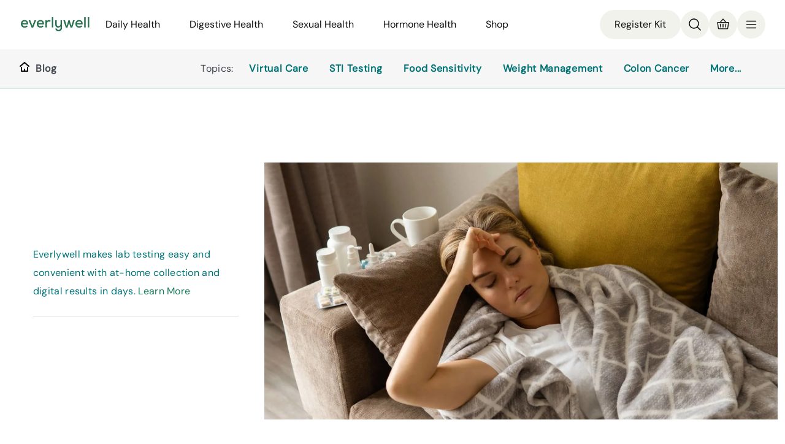

--- FILE ---
content_type: text/html
request_url: https://www.everlywell.com/blog/inflammation/what-is-skin-inflammation/
body_size: 30893
content:
<!DOCTYPE html><html lang="en"><head><meta charSet="utf-8"/><meta http-equiv="x-ua-compatible" content="ie=edge"/><meta name="viewport" content="width=device-width, initial-scale=1, shrink-to-fit=no"/><link rel="stylesheet" href="https://cdn.everlywell.com/fonts/everly-font.css" type="text/css"/><meta name="generator" content="Gatsby 5.14.4"/><meta name="theme-color" content="#121212"/><meta name="image" content="https://images.ctfassets.net/ut7rzv8yehpf/4ZohseR521kBgU1eVyKjZl/7373c43e54e4b48a5c1a5778607d711c/What_is_skin_inflammation.jpeg?w=1800&amp;h=900&amp;fl=progressive&amp;q=50&amp;fm=jpg" data-gatsby-head="true"/><meta name="description" content="Redness, itchiness, and swelling are all signs that you might have skin inflammation. Discover more about what skin inflammation is and the effects it can have." data-gatsby-head="true"/><meta name="keywords" content="home health testing, online blood test, online health test, at home blood test, at home lab test, blood test, urine test, saliva test, food intolerance test, food sensitivity test, fertility test, hormone testing, self testing" data-gatsby-head="true"/><meta property="og:title" content="What is Skin Inflammation? - Everlywell Blog | At-Home Health &amp; Wellness Insights" data-gatsby-head="true"/><meta property="og:type" content="article" data-gatsby-head="true"/><meta property="og:url" content="https://www.everlywell.com/blog/inflammation/what-is-skin-inflammation/" data-gatsby-head="true"/><meta property="og:image" content="https://images.ctfassets.net/ut7rzv8yehpf/4ZohseR521kBgU1eVyKjZl/7373c43e54e4b48a5c1a5778607d711c/What_is_skin_inflammation.jpeg?w=1800&amp;h=900&amp;fl=progressive&amp;q=50&amp;fm=jpg" data-gatsby-head="true"/><meta property="og:image:width" content="1800" data-gatsby-head="true"/><meta property="og:image:height" content="900" data-gatsby-head="true"/><meta property="og:description" content="Redness, itchiness, and swelling are all signs that you might have skin inflammation. Discover more about what skin inflammation is and the effects it can have." data-gatsby-head="true"/><meta name="twitter:card" content="summary_large_image" data-gatsby-head="true"/><meta name="twitter:creator" content="@everly_well" data-gatsby-head="true"/><meta name="twitter:title" content="What is Skin Inflammation? - Everlywell Blog | At-Home Health &amp; Wellness Insights" data-gatsby-head="true"/><meta property="og:image" content="https://images.ctfassets.net/ut7rzv8yehpf/4ZohseR521kBgU1eVyKjZl/7373c43e54e4b48a5c1a5778607d711c/What_is_skin_inflammation.jpeg?w=1800&amp;h=900&amp;fl=progressive&amp;q=50&amp;fm=jpg" data-gatsby-head="true"/><meta name="twitter:description" content="Explore the Everlywell blog for expert tips on health, wellness, and at-home lab testing. Learn how to take control of your health from the comfort of home." data-gatsby-head="true"/><style data-href="/blog/styles.c5b5c9ba9232d77e83ca.css" data-identity="gatsby-global-css">.container{box-sizing:border-box;margin-left:auto;margin-right:auto;padding-left:24px;padding-right:24px;width:100%}.container-fluid{padding-left:16px;padding-right:16px}.col{padding-left:8px;padding-right:8px}@media only screen and (min-width:600px){.container{max-width:100%;width:768px}}@media only screen and (min-width:900px){.container{max-width:100%;padding-left:32px;padding-right:32px;width:1024px}.col{padding-left:12px;padding-right:12px}}@media only screen and (min-width:1200px){.container{max-width:100%;padding-left:64px;padding-right:64px;width:1440px}}@media only screen and (min-width:1800px){.container{max-width:100%;width:1524px}.col{padding-left:16px;padding-right:16px}}.row{box-sizing:border-box;display:flex;flex:0 1 auto;flex-direction:row;flex-wrap:wrap;margin-left:-8px;margin-right:-8px}@media only screen and (min-width:900px){.row{margin-left:-12px;margin-right:-12px}}@media only screen and (min-width:1800px){.row{margin-left:-16px;margin-right:-16px}}.row.reverse{flex-direction:row-reverse}.col.reverse{flex-direction:column-reverse}.col,.col-lg,.col-lg-1,.col-lg-10,.col-lg-11,.col-lg-12,.col-lg-2,.col-lg-3,.col-lg-4,.col-lg-5,.col-lg-6,.col-lg-7,.col-lg-8,.col-lg-9,.col-lg-offset-0,.col-lg-offset-1,.col-lg-offset-10,.col-lg-offset-11,.col-lg-offset-12,.col-lg-offset-2,.col-lg-offset-3,.col-lg-offset-4,.col-lg-offset-5,.col-lg-offset-6,.col-lg-offset-7,.col-lg-offset-8,.col-lg-offset-9,.col-md,.col-md-1,.col-md-10,.col-md-11,.col-md-12,.col-md-2,.col-md-3,.col-md-4,.col-md-5,.col-md-6,.col-md-7,.col-md-8,.col-md-9,.col-md-offset-0,.col-md-offset-1,.col-md-offset-10,.col-md-offset-11,.col-md-offset-12,.col-md-offset-2,.col-md-offset-3,.col-md-offset-4,.col-md-offset-5,.col-md-offset-6,.col-md-offset-7,.col-md-offset-8,.col-md-offset-9,.col-sm,.col-sm-1,.col-sm-10,.col-sm-11,.col-sm-12,.col-sm-2,.col-sm-3,.col-sm-4,.col-sm-5,.col-sm-6,.col-sm-7,.col-sm-8,.col-sm-9,.col-sm-offset-0,.col-sm-offset-1,.col-sm-offset-10,.col-sm-offset-11,.col-sm-offset-12,.col-sm-offset-2,.col-sm-offset-3,.col-sm-offset-4,.col-sm-offset-5,.col-sm-offset-6,.col-sm-offset-7,.col-sm-offset-8,.col-sm-offset-9,.col-xl,.col-xl-1,.col-xl-10,.col-xl-11,.col-xl-12,.col-xl-2,.col-xl-3,.col-xl-4,.col-xl-5,.col-xl-6,.col-xl-7,.col-xl-8,.col-xl-9,.col-xl-offset-0,.col-xl-offset-1,.col-xl-offset-10,.col-xl-offset-11,.col-xl-offset-12,.col-xl-offset-2,.col-xl-offset-3,.col-xl-offset-4,.col-xl-offset-5,.col-xl-offset-6,.col-xl-offset-7,.col-xl-offset-8,.col-xl-offset-9,.col-xs,.col-xs-1,.col-xs-10,.col-xs-11,.col-xs-12,.col-xs-2,.col-xs-3,.col-xs-4,.col-xs-5,.col-xs-6,.col-xs-7,.col-xs-8,.col-xs-9,.col-xs-offset-0,.col-xs-offset-1,.col-xs-offset-10,.col-xs-offset-11,.col-xs-offset-12,.col-xs-offset-2,.col-xs-offset-3,.col-xs-offset-4,.col-xs-offset-5,.col-xs-offset-6,.col-xs-offset-7,.col-xs-offset-8,.col-xs-offset-9{box-sizing:border-box;flex:0 0 auto;flex-basis:100%;max-width:100%}.col-xs{flex-basis:0;flex-grow:1;max-width:100%}.col-xs-1{flex-basis:8.33333333%;max-width:8.33333333%}.col-xs-2{flex-basis:16.66666667%;max-width:16.66666667%}.col-xs-3{flex-basis:25%;max-width:25%}.col-xs-4{flex-basis:33.33333333%;max-width:33.33333333%}.col-xs-5{flex-basis:41.66666667%;max-width:41.66666667%}.col-xs-6{flex-basis:50%;max-width:50%}.col-xs-7{flex-basis:58.33333333%;max-width:58.33333333%}.col-xs-8{flex-basis:66.66666667%;max-width:66.66666667%}.col-xs-9{flex-basis:75%;max-width:75%}.col-xs-10{flex-basis:83.33333333%;max-width:83.33333333%}.col-xs-11{flex-basis:91.66666667%;max-width:91.66666667%}.col-xs-12{flex-basis:100%;max-width:100%}.col-xs-offset-0{margin-left:0}.col-xs-offset-1{margin-left:8.33333333%}.col-xs-offset-2{margin-left:16.66666667%}.col-xs-offset-3{margin-left:25%}.col-xs-offset-4{margin-left:33.33333333%}.col-xs-offset-5{margin-left:41.66666667%}.col-xs-offset-6{margin-left:50%}.col-xs-offset-7{margin-left:58.33333333%}.col-xs-offset-8{margin-left:66.66666667%}.col-xs-offset-9{margin-left:75%}.col-xs-offset-10{margin-left:83.33333333%}.col-xs-offset-11{margin-left:91.66666667%}.start-xs{justify-content:flex-start;text-align:start}.center-xs{justify-content:center;text-align:center}.end-xs{justify-content:flex-end;text-align:end}.top-xs{align-items:flex-start}.middle-xs{align-items:center}.bottom-xs{align-items:flex-end}.around-xs{justify-content:space-around}.between-xs{justify-content:space-between}.first-xs{order:-1}.last-xs{order:1}.initial-order-xs{order:0}@media only screen and (min-width:600px){.col-sm{flex-basis:0;flex-grow:1;max-width:100%}.col-sm-1{flex-basis:8.33333333%;max-width:8.33333333%}.col-sm-2{flex-basis:16.66666667%;max-width:16.66666667%}.col-sm-3{flex-basis:25%;max-width:25%}.col-sm-4{flex-basis:33.33333333%;max-width:33.33333333%}.col-sm-5{flex-basis:41.66666667%;max-width:41.66666667%}.col-sm-6{flex-basis:50%;max-width:50%}.col-sm-7{flex-basis:58.33333333%;max-width:58.33333333%}.col-sm-8{flex-basis:66.66666667%;max-width:66.66666667%}.col-sm-9{flex-basis:75%;max-width:75%}.col-sm-10{flex-basis:83.33333333%;max-width:83.33333333%}.col-sm-11{flex-basis:91.66666667%;max-width:91.66666667%}.col-sm-12{flex-basis:100%;max-width:100%}.col-sm-offset-0{margin-left:0}.col-sm-offset-1{margin-left:8.33333333%}.col-sm-offset-2{margin-left:16.66666667%}.col-sm-offset-3{margin-left:25%}.col-sm-offset-4{margin-left:33.33333333%}.col-sm-offset-5{margin-left:41.66666667%}.col-sm-offset-6{margin-left:50%}.col-sm-offset-7{margin-left:58.33333333%}.col-sm-offset-8{margin-left:66.66666667%}.col-sm-offset-9{margin-left:75%}.col-sm-offset-10{margin-left:83.33333333%}.col-sm-offset-11{margin-left:91.66666667%}.start-sm{justify-content:flex-start;text-align:start}.center-sm{justify-content:center;text-align:center}.end-sm{justify-content:flex-end;text-align:end}.top-sm{align-items:flex-start}.middle-sm{align-items:center}.bottom-sm{align-items:flex-end}.around-sm{justify-content:space-around}.between-sm{justify-content:space-between}.first-sm{order:-1}.last-sm{order:1}.initial-order-sm{order:0}}@media only screen and (min-width:900px){.col-md,.col-md-1,.col-md-10,.col-md-11,.col-md-12,.col-md-2,.col-md-3,.col-md-4,.col-md-5,.col-md-6,.col-md-7,.col-md-8,.col-md-9,.col-md-offset-0,.col-md-offset-1,.col-md-offset-10,.col-md-offset-11,.col-md-offset-12,.col-md-offset-2,.col-md-offset-3,.col-md-offset-4,.col-md-offset-5,.col-md-offset-6,.col-md-offset-7,.col-md-offset-8,.col-md-offset-9{box-sizing:border-box;flex:0 0 auto}.col-md{flex-basis:0;flex-grow:1;max-width:100%}.col-md-1{flex-basis:8.33333333%;max-width:8.33333333%}.col-md-2{flex-basis:16.66666667%;max-width:16.66666667%}.col-md-3{flex-basis:25%;max-width:25%}.col-md-4{flex-basis:33.33333333%;max-width:33.33333333%}.col-md-5{flex-basis:41.66666667%;max-width:41.66666667%}.col-md-6{flex-basis:50%;max-width:50%}.col-md-7{flex-basis:58.33333333%;max-width:58.33333333%}.col-md-8{flex-basis:66.66666667%;max-width:66.66666667%}.col-md-9{flex-basis:75%;max-width:75%}.col-md-10{flex-basis:83.33333333%;max-width:83.33333333%}.col-md-11{flex-basis:91.66666667%;max-width:91.66666667%}.col-md-12{flex-basis:100%;max-width:100%}.col-md-offset-0{margin-left:0}.col-md-offset-1{margin-left:8.33333333%}.col-md-offset-2{margin-left:16.66666667%}.col-md-offset-3{margin-left:25%}.col-md-offset-4{margin-left:33.33333333%}.col-md-offset-5{margin-left:41.66666667%}.col-md-offset-6{margin-left:50%}.col-md-offset-7{margin-left:58.33333333%}.col-md-offset-8{margin-left:66.66666667%}.col-md-offset-9{margin-left:75%}.col-md-offset-10{margin-left:83.33333333%}.col-md-offset-11{margin-left:91.66666667%}.start-md{justify-content:flex-start;text-align:start}.center-md{justify-content:center;text-align:center}.end-md{justify-content:flex-end;text-align:end}.top-md{align-items:flex-start}.middle-md{align-items:center}.bottom-md{align-items:flex-end}.around-md{justify-content:space-around}.between-md{justify-content:space-between}.first-md{order:-1}.last-md{order:1}.initial-order-md{order:0}}@media only screen and (min-width:1200px){.col-lg,.col-lg-1,.col-lg-10,.col-lg-11,.col-lg-12,.col-lg-2,.col-lg-3,.col-lg-4,.col-lg-5,.col-lg-6,.col-lg-7,.col-lg-8,.col-lg-9,.col-lg-offset-0,.col-lg-offset-1,.col-lg-offset-10,.col-lg-offset-11,.col-lg-offset-12,.col-lg-offset-2,.col-lg-offset-3,.col-lg-offset-4,.col-lg-offset-5,.col-lg-offset-6,.col-lg-offset-7,.col-lg-offset-8,.col-lg-offset-9{box-sizing:border-box;flex:0 0 auto}.col-lg{flex-basis:0;flex-grow:1;max-width:100%}.col-lg-1{flex-basis:8.33333333%;max-width:8.33333333%}.col-lg-2{flex-basis:16.66666667%;max-width:16.66666667%}.col-lg-3{flex-basis:25%;max-width:25%}.col-lg-4{flex-basis:33.33333333%;max-width:33.33333333%}.col-lg-5{flex-basis:41.66666667%;max-width:41.66666667%}.col-lg-6{flex-basis:50%;max-width:50%}.col-lg-7{flex-basis:58.33333333%;max-width:58.33333333%}.col-lg-8{flex-basis:66.66666667%;max-width:66.66666667%}.col-lg-9{flex-basis:75%;max-width:75%}.col-lg-10{flex-basis:83.33333333%;max-width:83.33333333%}.col-lg-11{flex-basis:91.66666667%;max-width:91.66666667%}.col-lg-12{flex-basis:100%;max-width:100%}.col-lg-offset-0{margin-left:0}.col-lg-offset-1{margin-left:8.33333333%}.col-lg-offset-2{margin-left:16.66666667%}.col-lg-offset-3{margin-left:25%}.col-lg-offset-4{margin-left:33.33333333%}.col-lg-offset-5{margin-left:41.66666667%}.col-lg-offset-6{margin-left:50%}.col-lg-offset-7{margin-left:58.33333333%}.col-lg-offset-8{margin-left:66.66666667%}.col-lg-offset-9{margin-left:75%}.col-lg-offset-10{margin-left:83.33333333%}.col-lg-offset-11{margin-left:91.66666667%}.start-lg{justify-content:flex-start;text-align:start}.center-lg{justify-content:center;text-align:center}.end-lg{justify-content:flex-end;text-align:end}.top-lg{align-items:flex-start}.middle-lg{align-items:center}.bottom-lg{align-items:flex-end}.around-lg{justify-content:space-around}.between-lg{justify-content:space-between}.first-lg{order:-1}.last-lg{order:1}.initial-order-lg{order:0}}@media only screen and (min-width:1800px){.col-xl,.col-xl-1,.col-xl-10,.col-xl-11,.col-xl-12,.col-xl-2,.col-xl-3,.col-xl-4,.col-xl-5,.col-xl-6,.col-xl-7,.col-xl-8,.col-xl-9,.col-xl-offset-0,.col-xl-offset-1,.col-xl-offset-10,.col-xl-offset-11,.col-xl-offset-12,.col-xl-offset-2,.col-xl-offset-3,.col-xl-offset-4,.col-xl-offset-5,.col-xl-offset-6,.col-xl-offset-7,.col-xl-offset-8,.col-xl-offset-9{box-sizing:border-box;flex:0 0 auto}.col-xl{flex-basis:0;flex-grow:1;max-width:100%}.col-xl-1{flex-basis:8.33333333%;max-width:8.33333333%}.col-xl-2{flex-basis:16.66666667%;max-width:16.66666667%}.col-xl-3{flex-basis:25%;max-width:25%}.col-xl-4{flex-basis:33.33333333%;max-width:33.33333333%}.col-xl-5{flex-basis:41.66666667%;max-width:41.66666667%}.col-xl-6{flex-basis:50%;max-width:50%}.col-xl-7{flex-basis:58.33333333%;max-width:58.33333333%}.col-xl-8{flex-basis:66.66666667%;max-width:66.66666667%}.col-xl-9{flex-basis:75%;max-width:75%}.col-xl-10{flex-basis:83.33333333%;max-width:83.33333333%}.col-xl-11{flex-basis:91.66666667%;max-width:91.66666667%}.col-xl-12{flex-basis:100%;max-width:100%}.col-xl-offset-0{margin-left:0}.col-xl-offset-1{margin-left:8.33333333%}.col-xl-offset-2{margin-left:16.66666667%}.col-xl-offset-3{margin-left:25%}.col-xl-offset-4{margin-left:33.33333333%}.col-xl-offset-5{margin-left:41.66666667%}.col-xl-offset-6{margin-left:50%}.col-xl-offset-7{margin-left:58.33333333%}.col-xl-offset-8{margin-left:66.66666667%}.col-xl-offset-9{margin-left:75%}.col-xl-offset-10{margin-left:83.33333333%}.col-xl-offset-11{margin-left:91.66666667%}.start-xl{justify-content:flex-start;text-align:start}.center-xl{justify-content:center;text-align:center}.end-xl{justify-content:flex-end;text-align:end}.top-xl{align-items:flex-start}.middle-xl{align-items:center}.bottom-xl{align-items:flex-end}.around-xl{justify-content:space-around}.between-xl{justify-content:space-between}.first-xl{order:-1}.last-xl{order:1}.initial-order-xl{order:0}}@media only screen and (max-width:599px){.hidden-xs{display:none}}@media only screen and (min-width:600px) and (max-width:899px){.hidden-sm{display:none}}@media only screen and (min-width:900px) and (max-width:1199px){.hidden-md{display:none}}@media only screen and (min-width:1200px) and (max-width:1799px){.hidden-lg{display:none}}@media only screen and (min-width:1800px){.hidden-xl{display:none}}</style><style>.gatsby-image-wrapper{position:relative;overflow:hidden}.gatsby-image-wrapper picture.object-fit-polyfill{position:static!important}.gatsby-image-wrapper img{bottom:0;height:100%;left:0;margin:0;max-width:none;padding:0;position:absolute;right:0;top:0;width:100%;object-fit:cover}.gatsby-image-wrapper [data-main-image]{opacity:0;transform:translateZ(0);transition:opacity .25s linear;will-change:opacity}.gatsby-image-wrapper-constrained{display:inline-block;vertical-align:top}</style><noscript><style>.gatsby-image-wrapper noscript [data-main-image]{opacity:1!important}.gatsby-image-wrapper [data-placeholder-image]{opacity:0!important}</style></noscript><script type="module">const e="undefined"!=typeof HTMLImageElement&&"loading"in HTMLImageElement.prototype;e&&document.body.addEventListener("load",(function(e){const t=e.target;if(void 0===t.dataset.mainImage)return;if(void 0===t.dataset.gatsbyImageSsr)return;let a=null,n=t;for(;null===a&&n;)void 0!==n.parentNode.dataset.gatsbyImageWrapper&&(a=n.parentNode),n=n.parentNode;const o=a.querySelector("[data-placeholder-image]"),r=new Image;r.src=t.currentSrc,r.decode().catch((()=>{})).then((()=>{t.style.opacity=1,o&&(o.style.opacity=0,o.style.transition="opacity 500ms linear")}))}),!0);</script><script>(function(w,d,s,l,i){w[l]=w[l]||[];w[l].push({'gtm.start': new Date().getTime(),event:'gtm.js'});var f=d.getElementsByTagName(s)[0], j=d.createElement(s),dl=l!='dataLayer'?'&l='+l:'';j.async=true;j.src= 'https://www.googletagmanager.com/gtm.js?id='+i+dl+'';f.parentNode.insertBefore(j,f); })(window,document,'script','dataLayer', 'GTM-KKDV8L');</script><style data-styled="" data-styled-version="6.1.18">.dLSBwb{padding:85px 24px 0;}/*!sc*/
@media screen and (min-width: 900px){.dLSBwb{padding:80px 24px 0;}}/*!sc*/
data-styled.g502[id="Container-sc-y77v48-0"]{content:"dLSBwb,"}/*!sc*/
.dEnvXJ{margin:0 auto;height:100%;}/*!sc*/
data-styled.g503[id="styles__SubHeaderContent-sc-gy7k2m-0"]{content:"dEnvXJ,"}/*!sc*/
.eBHScx{display:flex;flex-direction:row;justify-content:space-between;padding:0 calc(39px + 100% - 100vw) 0 24px;align-items:center;height:100%;}/*!sc*/
@media screen and (min-width: 900px){.eBHScx{display:none;}}/*!sc*/
data-styled.g504[id="styles__MobileContentWrapper-sc-gy7k2m-1"]{content:"eBHScx,"}/*!sc*/
.kuEcrn{display:none;}/*!sc*/
@media screen and (min-width: 900px){.kuEcrn{flex-direction:row;display:flex;justify-content:space-between;padding:0 calc(47px + 100% - 100vw) 0 32px;align-items:center;height:100%;}}/*!sc*/
data-styled.g506[id="styles__DesktopContentWrapper-sc-gy7k2m-3"]{content:"kuEcrn,"}/*!sc*/
.eoQQip{display:flex;flex-flow:row wrap;flex:1 1 auto;justify-content:flex-end;max-height:24px;overflow:hidden;}/*!sc*/
.eoQQip li:not(:first-child){margin-right:24px;}/*!sc*/
data-styled.g507[id="styles__Right-sc-gy7k2m-4"]{content:"eoQQip,"}/*!sc*/
.eFhVHP{display:flex;}/*!sc*/
data-styled.g508[id="styles__Left-sc-gy7k2m-5"]{content:"eFhVHP,"}/*!sc*/
.jWOwmu{color:#444850;font-size:16px;line-height:24px;letter-spacing:0.3px;text-decoration:none;cursor:pointer;margin:0 16px 0 8px;}/*!sc*/
data-styled.g509[id="styles__TopicsLink-sc-gy7k2m-6"]{content:"jWOwmu,"}/*!sc*/
.kFglwD{display:flex;flex-direction:row;}/*!sc*/
.kFglwD span{color:#444850;}/*!sc*/
.kFglwD a:hover{text-decoration:none;}/*!sc*/
.kFoIUJ{display:flex;flex-direction:row;}/*!sc*/
data-styled.g510[id="styles__LinkWrapper-sc-1bx38b9-0"]{content:"kFglwD,kFoIUJ,"}/*!sc*/
.lnpBgK{color:#007377;font-size:16px;line-height:24px;letter-spacing:0.7px;text-decoration:none;cursor:pointer;display:flex;align-items:center;flex:0 0 auto;line-height:24px;}/*!sc*/
.lnpBgK:visited{color:#007377;}/*!sc*/
.lnpBgK:active{color:#007377;}/*!sc*/
.lnpBgK:hover{color:#007377;text-decoration:underline;}/*!sc*/
.lnpBgK:focus{color:#007377;}/*!sc*/
data-styled.g511[id="styles__SubHeaderLink-sc-1bx38b9-1"]{content:"lnpBgK,"}/*!sc*/
.jjVUsN{margin-left:10px;font-weight:600;}/*!sc*/
data-styled.g512[id="styles__LinkText-sc-1bx38b9-2"]{content:"jjVUsN,"}/*!sc*/
.kXvovf:hover{cursor:pointer;}/*!sc*/
data-styled.g513[id="styles__SvgWrapper-sc-1bx38b9-3"]{content:"kXvovf,"}/*!sc*/
html,body,div,span,applet,object,iframe,h1,h2,h3,h4,h5,h6,p,blockquote,pre,a,abbr,acronym,address,big,cite,code,del,dfn,em,img,ins,kbd,q,s,samp,small,strike,strong,sub,sup,tt,var,b,u,i,center,dl,dt,dd,ol,ul,li,fieldset,form,label,legend,table,caption,tbody,tfoot,thead,tr,th,td,article,aside,canvas,details,embed,figure,figcaption,footer,header,hgroup,menu,nav,output,ruby,section,summary,time,mark,audio,video{margin:0;padding:0;border:0;font-size:100%;font:inherit;vertical-align:baseline;font-family:'DM Sans',Helvetica,Arial,sans-serif;font-weight:500;}/*!sc*/
h1,h2{color:#252228;}/*!sc*/
html,body{height:100%;font-family:'DM Sans',Helvetica,Arial,sans-serif;font-weight:500;font-style:normal;font-stretch:normal;-webkit-font-smoothing:antialiased;}/*!sc*/
.siteRoot{display:flex;flex-direction:column;}/*!sc*/
.siteContent{display:flex;height:100%;min-height:1000px;flex-direction:column;flex:1 0 auto;margin:0 auto;}/*!sc*/
@media screen and (min-width: 1200px){.siteContent{max-width:1440px;}}/*!sc*/
footer{width:100%;}/*!sc*/
article,aside,details,figcaption,figure,footer,header,hgroup,menu,nav,section{display:block;}/*!sc*/
@media screen and (min-width:35em){html{margin-right:calc(-100vw + 100%);overflow-x:hidden;}}/*!sc*/
ol,ul,li{list-style:none;}/*!sc*/
a{-webkit-tap-highlight-color:rgba(#000000,0);}/*!sc*/
blockquote,q{quotes:none;}/*!sc*/
blockquote::before,blockquote::after,q::before,q::after{content:'';content:none;}/*!sc*/
table{border-collapse:collapse;border-spacing:0;}/*!sc*/
*{box-sizing:border-box;}/*!sc*/
body{background:white;line-height:1;font-size:100%;font-variant-ligatures:none;text-rendering:optimizelegibility;text-shadow:rgba(#000000 .01) 0 0 1px;color:#444850;}/*!sc*/
img{display:block;width:100%;height:auto;}/*!sc*/
.siteContent p,footer[data-testid="footer"] p{margin-block-end:1em;}/*!sc*/
button,input{font-family:inherit;font-size:inherit;}/*!sc*/
@keyframes delay_dismiss{0%{opacity:1;}90%{opacity:1;}100%{opacity:0;visibility:hidden;}}/*!sc*/
#alert-flash{position:fixed;top:0;right:0;left:0;z-index:1000000000;opacity:0;text-align:center;padding:1.2rem;background-color:#39b900;color:white;border-radius:0;border:0;margin-bottom:0;animation-duration:7s;animation-name:delay_dismiss;}/*!sc*/
#alert-flash.alert-success{background-color:#1EAAE6;color:white;}/*!sc*/
#alert-flash.alert-info,#alert-flash.alert-notice{background-color:#1EAAE6;color:white;}/*!sc*/
#alert-flash.alert-danger,#alert-flash.alert-error{background-color:#F3D1CF;color:#d04540;border:solid 1px #d04540;}/*!sc*/
data-styled.g514[id="sc-global-izhJam1"]{content:"sc-global-izhJam1,"}/*!sc*/
.gKrbzn{margin-top:14px;color:#444850;font-weight:300;}/*!sc*/
.gKrbzn h1,.gKrbzn h2,.gKrbzn h3{font-family:"PP Agrandir","DM Sans","Helvetica Neue",Helvetica,Arial,sans-serif;color:#444850;font-weight:500;font-size:25.6px;line-height:1.56;letter-spacing:normal;margin:0 0 1rem;}/*!sc*/
.gKrbzn h1{font-size:32.4px;}/*!sc*/
.gKrbzn h2{font-size:25.6px;margin-top:20px;}/*!sc*/
.gKrbzn h3{font-size:1em;}/*!sc*/
.gKrbzn p{margin:0 0 16px;font-size:16px;line-height:1.88;letter-spacing:0.3px;font-weight:300;}/*!sc*/
@media screen and (min-width: 900px){.gKrbzn p{font-size:18px;line-height:1.78;letter-spacing:0.7px;}}/*!sc*/
.gKrbzn p strong{font-weight:600;}/*!sc*/
.gKrbzn p small{font-size:14px;}/*!sc*/
.gKrbzn p .gatsby-resp-image-wrapper{position:relative;left:50%;margin-left:-50vw!important;margin-right:-50vw!important;margin-top:40px;max-width:100vw!important;right:50%;width:100vw;}/*!sc*/
@media screen and (min-width: 600px){.gKrbzn p .gatsby-resp-image-wrapper{left:unset;margin-left:unset!important;margin-right:unset!important;max-width:unset!important;right:unset;width:unset;}}/*!sc*/
.gKrbzn a{transition:0.2s;text-decoration:none;color:#007377;}/*!sc*/
.gKrbzn a:hover,.gKrbzn a:focus{color:#007377;text-decoration:underline;}/*!sc*/
.gKrbzn a:active{color:#007377;}/*!sc*/
.gKrbzn del{text-decoration:line-through;}/*!sc*/
.gKrbzn strong{font-weight:600;}/*!sc*/
.gKrbzn em{display:block;text-align:center;margin-top:12px;font-size:16px;line-height:1.88;letter-spacing:0.3px;font-weight:300;}/*!sc*/
@media screen and (min-width: 900px){.gKrbzn em{font-size:18px;line-height:1.78;letter-spacing:0.7px;}}/*!sc*/
.gKrbzn ul,.gKrbzn ol{margin:0 0 1em;}/*!sc*/
.gKrbzn ul{list-style:none;margin-left:32px;}/*!sc*/
.gKrbzn ul li{margin-bottom:16px;font-weight:300;color:#444850;font-size:18px;line-height:32px;letter-spacing:0.7px;}/*!sc*/
.gKrbzn ul li::before{content:'\2022';color:#444850;font-weight:700;display:inline-block;width:1em;margin-left:-1em;}/*!sc*/
.gKrbzn ul li:last-child{margin:0;}/*!sc*/
.gKrbzn ul li >p{display:inline;}/*!sc*/
.gKrbzn ol{margin-left:32px;}/*!sc*/
.gKrbzn ol li{list-style:decimal;list-style-position:inside;margin-bottom:16px;font-size:16px;line-height:1.88;letter-spacing:0.3px;font-weight:300;}/*!sc*/
.gKrbzn ol li:last-child{margin:0;}/*!sc*/
@media screen and (min-width: 900px){.gKrbzn ol li{font-size:18px;line-height:1.78;letter-spacing:0.7px;}}/*!sc*/
.gKrbzn hr{border:none;border-top:1px solid #444850;margin-top:23px;margin-bottom:20px;}/*!sc*/
.gKrbzn blockquote{font-size:16px;line-height:1.88;letter-spacing:0.3px;font-weight:500;font-style:italic;border-left:4px solid #444850;padding:0 0 0 0.5em;}/*!sc*/
@media screen and (min-width: 900px){.gKrbzn blockquote{font-size:18px;line-height:1.78;letter-spacing:0.7px;}}/*!sc*/
.gKrbzn pre{font-size:16px;line-height:1.88;letter-spacing:0.3px;font-weight:300;margin:0 0 2em;border-radius:2px;background:#f5f5f5!important;}/*!sc*/
@media screen and (min-width: 900px){.gKrbzn pre{font-size:18px;line-height:1.78;letter-spacing:0.7px;}}/*!sc*/
.gKrbzn pre span{background:inherit!important;}/*!sc*/
.gKrbzn span{font-weight:300;}/*!sc*/
.gKrbzn .center{display:flex;justify-content:center;padding:16px 0;}/*!sc*/
.gKrbzn .left{display:flex;justify-content:flex-start;padding:16px 0;}/*!sc*/
.gKrbzn .right{display:flex;justify-content:flex-end;padding:16px 0;}/*!sc*/
.gKrbzn a.button{cursor:pointer;display:inline-block;font-family:"DM Sans","PP Agrandir","Helvetica Neue",Helvetica,Arial,sans-serif;font-size:18px;font-weight:600;line-height:22px;padding:12px 24px;text-align:center;text-decoration:none;transition:all 100ms ease-in-out;border-radius:4px;border:none;background-color:#1b7e5d;color:#ffffff;}/*!sc*/
.gKrbzn a.button:focus-visible{outline:auto;}/*!sc*/
.gKrbzn a.button .sc-hKDTPf{height:13px;margin-left:12px;vertical-align:initial;width:7px;}/*!sc*/
.gKrbzn a.button:hover,.gKrbzn a.button:focus{transform:scale(1.03);transform-origin:center;}/*!sc*/
.gKrbzn a.button:hover,.gKrbzn a.button:focus{background-color:#1ea676;color:#ffffff;border:none;}/*!sc*/
.gKrbzn a.button:active{background-color:#16644a;border:none;color:#ffffff;}/*!sc*/
.gKrbzn a.button.secondary{cursor:pointer;display:inline-block;font-family:"DM Sans","PP Agrandir","Helvetica Neue",Helvetica,Arial,sans-serif;font-size:18px;font-weight:600;line-height:22px;padding:12px 24px;text-align:center;text-decoration:none;transition:all 100ms ease-in-out;border-radius:4px;border:1px solid #1b7e5d;background-color:transparent;color:#1b7e5d;}/*!sc*/
.gKrbzn a.button.secondary:focus-visible{outline:auto;}/*!sc*/
.gKrbzn a.button.secondary .sc-hKDTPf{height:13px;margin-left:12px;vertical-align:initial;width:7px;}/*!sc*/
.gKrbzn a.button.secondary:hover,.gKrbzn a.button.secondary:focus{transform:scale(1.03);transform-origin:center;}/*!sc*/
.gKrbzn a.button.secondary:hover,.gKrbzn a.button.secondary:focus{background-color:#1ea676;border-color:#1ea676;color:#ffffff;}/*!sc*/
.gKrbzn a.button.secondary:active{background-color:#16644a;border-color:#16644a;color:#ffffff;}/*!sc*/
.gKrbzn a.button.tertiary{cursor:pointer;display:inline-block;font-family:"DM Sans","PP Agrandir","Helvetica Neue",Helvetica,Arial,sans-serif;font-size:18px;font-weight:600;line-height:22px;padding:12px 24px;text-align:center;text-decoration:none;transition:all 100ms ease-in-out;border-radius:4px;font-weight:600;color:#1b7e5d;font-size:1.125rem;line-height:1.5rem;letter-spacing:0.25px;border:0 none;background:none;font-size:16px;border:1px solid #d6ebdd;background-color:transparent;color:#1b7e5d;padding:4px 12px;}/*!sc*/
.gKrbzn a.button.tertiary:focus-visible{outline:auto;}/*!sc*/
.gKrbzn a.button.tertiary .sc-hKDTPf{height:13px;margin-left:12px;vertical-align:initial;width:7px;}/*!sc*/
.gKrbzn a.button.tertiary:hover,.gKrbzn a.button.tertiary:focus{transform:scale(1.03);transform-origin:center;}/*!sc*/
.gKrbzn a.button.tertiary:hover,.gKrbzn a.button.tertiary:focus{background-color:#f7fbf8;border:1px solid #d6ebdd;color:#1ea676;}/*!sc*/
.gKrbzn a.button.tertiary:active{background-color:#f7fbf8;border:1px solid #f7fbf8;color:#16644a;}/*!sc*/
.gKrbzn a.button.hero{cursor:pointer;display:inline-block;font-family:"DM Sans","PP Agrandir","Helvetica Neue",Helvetica,Arial,sans-serif;font-size:18px;font-weight:600;line-height:22px;padding:12px 24px;text-align:center;text-decoration:none;transition:all 100ms ease-in-out;border-radius:4px;border:1px solid transparent;background-color:#c34f29;color:#ffffff;}/*!sc*/
.gKrbzn a.button.hero:focus-visible{outline:auto;}/*!sc*/
.gKrbzn a.button.hero .sc-hKDTPf{height:13px;margin-left:12px;vertical-align:initial;width:7px;}/*!sc*/
.gKrbzn a.button.hero:hover,.gKrbzn a.button.hero:focus{transform:scale(1.03);transform-origin:center;}/*!sc*/
.gKrbzn a.button.hero:hover,.gKrbzn a.button.hero:focus{border-color:#c34f29;color:#ffffff;}/*!sc*/
.gKrbzn a.button.hero:active{background-color:#c34f29;border-color:#c34f29;color:#ffffff;}/*!sc*/
data-styled.g516[id="PageBody__Body-sc-1hf1o27-0"]{content:"gKrbzn,"}/*!sc*/
.jnWUAV{transition:0.2s;text-decoration:none;cursor:pointer;color:#007377;}/*!sc*/
.jnWUAV:hover{color:#007377;text-decoration:underline;}/*!sc*/
.jnWUAV:active{color:#007377;text-decoration:none;}/*!sc*/
.jnWUAV:focus{color:#007377;text-decoration:underline;outline:none;}/*!sc*/
.jnWUAV:focus:active{color:#007377;text-decoration:none;}/*!sc*/
data-styled.g517[id="StyledLink-sc-10nvnre-0"]{content:"jnWUAV,"}/*!sc*/
.bszsBk{transition:0.2s;text-decoration:none;cursor:pointer;color:#007377;}/*!sc*/
.bszsBk:hover{color:#007377;text-decoration:underline;}/*!sc*/
.bszsBk:active{color:#007377;text-decoration:none;}/*!sc*/
.bszsBk:focus{color:#007377;text-decoration:underline;outline:none;}/*!sc*/
.bszsBk:focus:active{color:#007377;text-decoration:none;}/*!sc*/
data-styled.g535[id="StyledA__StyledLink-sc-mvhqm7-0"]{content:"bszsBk,"}/*!sc*/
.ctfLfk{margin-top:0;}/*!sc*/
@media screen and (min-width: 900px){.ctfLfk{margin-top:28%;}}/*!sc*/
@media screen and (min-width: 1200px){.ctfLfk{margin-top:135px;}}/*!sc*/
data-styled.g536[id="CompanyDescription__Wrapper-sc-1gisrav-0"]{content:"ctfLfk,"}/*!sc*/
.dZZsaj{display:flex;flex-direction:column;margin:0;}/*!sc*/
@media screen and (min-width: 1200px){.dZZsaj{margin:0 auto;}}/*!sc*/
.dZZsaj a{color:#1b7e5d;text-decoration:none;}/*!sc*/
data-styled.g537[id="CompanyDescription__TextBox-sc-1gisrav-1"]{content:"dZZsaj,"}/*!sc*/
.hYpCjR{font-weight:300;font-size:16px;line-height:1.88;letter-spacing:0.3px;border:1px solid #444850;padding:12px 20px 13px 20px;margin:auto;width:100%;color:#007377;}/*!sc*/
@media screen and (min-width: 600px){.hYpCjR{width:536px;}}/*!sc*/
@media screen and (min-width: 900px){.hYpCjR{border:0;padding:0;width:225px;}}/*!sc*/
@media screen and (min-width: 1200px){.hYpCjR{width:335px;}}/*!sc*/
data-styled.g538[id="CompanyDescription__DescriptionBlurb-sc-1gisrav-2"]{content:"hYpCjR,"}/*!sc*/
.cvIVBi{color:#d9d9d9;background-color:#d9d9d9;width:218px;margin-top:25px;margin-bottom:23px;border:none;border-top:1px;height:1px;}/*!sc*/
@media screen and (max-width: 899px){.cvIVBi{display:none;}}/*!sc*/
@media screen and (min-width: 1200px){.cvIVBi{width:335px;}}/*!sc*/
data-styled.g539[id="CompanyDescription__HorizontalRule-sc-1gisrav-3"]{content:"cvIVBi,"}/*!sc*/
.hkgsqv{margin-left:-24px;margin-right:-24px;}/*!sc*/
@media screen and (min-width: 900px){.hkgsqv{margin-left:0;margin-right:0;}}/*!sc*/
data-styled.g540[id="Hero__Wrapper-sc-h7vduf-0"]{content:"hkgsqv,"}/*!sc*/
.fsqgPK{display:block;width:100%;max-height:212px;}/*!sc*/
@media screen and (min-width: 600px){.fsqgPK{max-height:303px;}}/*!sc*/
@media screen and (min-width: 900px){.fsqgPK{max-height:319px;}}/*!sc*/
@media screen and (min-width: 1200px){.fsqgPK{max-height:456px;}}/*!sc*/
data-styled.g541[id="Hero__BgImg-sc-h7vduf-1"]{content:"fsqgPK,"}/*!sc*/
.mslMp{width:100%;margin-top:40px;margin-bottom:8px;max-width:650px;}/*!sc*/
data-styled.g542[id="SubcategoryList__List-sc-ik06if-0"]{content:"mslMp,"}/*!sc*/
.hagXQp{display:inline-block;margin:0 0.25em 0.25em 0;}/*!sc*/
data-styled.g543[id="SubcategoryList__Subcategory-sc-ik06if-1"]{content:"hagXQp,"}/*!sc*/
.VaZMS{font-weight:600;font-size:16px;line-height:1.5;letter-spacing:0.7px;}/*!sc*/
data-styled.g544[id="SubcategoryList__SubcategoryLink-sc-ik06if-2"]{content:"VaZMS,"}/*!sc*/
@media screen and (min-width: 900px){.kuVgAi{margin-top:80px;}}/*!sc*/
@media screen and (min-width: 1200px){.kuVgAi{margin-top:104px;}}/*!sc*/
data-styled.g545[id="post__RowContainer-sc-1yemr2d-0"]{content:"kuVgAi,"}/*!sc*/
.FbkTz{width:100%;}/*!sc*/
data-styled.g546[id="post__DescriptionWrapper-sc-1yemr2d-1"]{content:"FbkTz,"}/*!sc*/
.ffhonG{font-family:"PP Agrandir","DM Sans","Helvetica Neue",Helvetica,Arial,sans-serif;font-weight:500;font-size:28.8px;line-height:1.48;letter-spacing:0.5px;font-style:normal;font-stretch:normal;color:#007377;}/*!sc*/
@media screen and (min-width: 900px){.ffhonG{font-size:32.4px;}}/*!sc*/
data-styled.g547[id="post__Title-sc-1yemr2d-2"]{content:"ffhonG,"}/*!sc*/
</style><style type="text/css">
    .anchor.before {
      position: absolute;
      top: 0;
      left: 0;
      transform: translateX(-100%);
      padding-right: 4px;
    }
    .anchor.after {
      display: inline-block;
      padding-left: 4px;
    }
    h1 .anchor svg,
    h2 .anchor svg,
    h3 .anchor svg,
    h4 .anchor svg,
    h5 .anchor svg,
    h6 .anchor svg {
      visibility: hidden;
    }
    h1:hover .anchor svg,
    h2:hover .anchor svg,
    h3:hover .anchor svg,
    h4:hover .anchor svg,
    h5:hover .anchor svg,
    h6:hover .anchor svg,
    h1 .anchor:focus svg,
    h2 .anchor:focus svg,
    h3 .anchor:focus svg,
    h4 .anchor:focus svg,
    h5 .anchor:focus svg,
    h6 .anchor:focus svg {
      visibility: visible;
    }
  </style><script>
    document.addEventListener("DOMContentLoaded", function(event) {
      var hash = window.decodeURI(location.hash.replace('#', ''))
      if (hash !== '') {
        var element = document.getElementById(hash)
        if (element) {
          var scrollTop = window.pageYOffset || document.documentElement.scrollTop || document.body.scrollTop
          var clientTop = document.documentElement.clientTop || document.body.clientTop || 0
          var offset = element.getBoundingClientRect().top + scrollTop - clientTop
          // Wait for the browser to finish rendering before scrolling.
          setTimeout((function() {
            window.scrollTo(0, offset - 0)
          }), 0)
        }
      }
    })
  </script><link rel="sitemap" type="application/xml" href="/blog/sitemap-index.xml"/><link rel="icon" href="/blog/favicon-32x32.png?v=cb9e25a764d7a1d1b283758d944819ac" type="image/png"/><link rel="manifest" href="/blog/manifest.webmanifest" crossorigin="anonymous"/><link rel="apple-touch-icon" sizes="48x48" href="/blog/icons/icon-48x48.png?v=cb9e25a764d7a1d1b283758d944819ac"/><link rel="apple-touch-icon" sizes="72x72" href="/blog/icons/icon-72x72.png?v=cb9e25a764d7a1d1b283758d944819ac"/><link rel="apple-touch-icon" sizes="96x96" href="/blog/icons/icon-96x96.png?v=cb9e25a764d7a1d1b283758d944819ac"/><link rel="apple-touch-icon" sizes="144x144" href="/blog/icons/icon-144x144.png?v=cb9e25a764d7a1d1b283758d944819ac"/><link rel="apple-touch-icon" sizes="192x192" href="/blog/icons/icon-192x192.png?v=cb9e25a764d7a1d1b283758d944819ac"/><link rel="apple-touch-icon" sizes="256x256" href="/blog/icons/icon-256x256.png?v=cb9e25a764d7a1d1b283758d944819ac"/><link rel="apple-touch-icon" sizes="384x384" href="/blog/icons/icon-384x384.png?v=cb9e25a764d7a1d1b283758d944819ac"/><link rel="apple-touch-icon" sizes="512x512" href="/blog/icons/icon-512x512.png?v=cb9e25a764d7a1d1b283758d944819ac"/><link rel="stylesheet" href="https://cdn.everlywell.com/osano/banner.css"/><script data-cfasync="false" type="text/javascript" src="https://cmp.osano.com/16A6XpTloLmXW5QGm/f6841b3f-6b09-4eb8-8941-4dbc7324ab27/osano.js?language=en&amp;variant=three"></script><script>
        ;(function(w,o,d){w[o]=w[o]||function(){w[o][d].push(arguments)};w[o][d]=w[o][d]||[]})(window,'Osano','data');
        window.Osano('onInitialized', consent => hideRejectAllButton());
        function hideRejectAllButton() {
          const noRejectAllStates = ['us-ca', 'us-co', 'us-ct', 'us-ut', 'us-va'];
          if (!noRejectAllStates.includes(window.Osano.cm.jurisdiction)) {
            document.querySelector('.osano-cm-deny').style.display = 'none'
          }
        }
      </script><script data-cfasync="false" type="text/javascript">
         (function(c,a){if(!a.__SV){var b=window;try{var d,m,j,k=b.location,f=k.hash;d=function(a,b){return(m=a.match(RegExp(b+"=([^&]*)")))?m[1]:null};f&&d(f,"fpState")&&(j=JSON.parse(decodeURIComponent(d(f,"fpState"))),"fpeditor"===j.action&&(b.sessionStorage.setItem("_fpcehash",f),history.replaceState(j.desiredHash||"",c.title,k.pathname+k.search)))}catch(n){}var l,h;window.freshpaint=a;a._i=[];a.init=function(b,d,g){function c(b,i){var a=i.split(".");2==a.length&&(b=b[a[0]],i=a[1]);b[i]=function(){b.push([i].concat(Array.prototype.slice.call(arguments,
         0)))}}var e=a;"undefined"!==typeof g?e=a[g]=[]:g="freshpaint";e.people=e.people||[];e.toString=function(b){var a="freshpaint";"freshpaint"!==g&&(a+="."+g);b||(a+=" (stub)");return a};e.people.toString=function(){return e.toString(1)+".people (stub)"};l="disable time_event track track_pageview track_links track_forms track_with_groups add_group set_group remove_group register register_once alias unregister identify name_tag set_config reset opt_in_tracking opt_out_tracking has_opted_in_tracking has_opted_out_tracking clear_opt_in_out_tracking people.set people.set_once people.unset people.increment people.append people.union people.track_charge people.clear_charges people.delete_user people.remove people group page alias ready addEventProperties addInitialEventProperties removeEventProperty addPageviewProperties".split(" ");
         for(h=0;h<l.length;h++)c(e,l[h]);var f="set set_once union unset remove delete".split(" ");e.get_group=function(){function a(c){b[c]=function(){call2_args=arguments;call2=[c].concat(Array.prototype.slice.call(call2_args,0));e.push([d,call2])}}for(var b={},d=["get_group"].concat(Array.prototype.slice.call(arguments,0)),c=0;c<f.length;c++)a(f[c]);return b};a._i.push([b,d,g])};a.__SV=1.4;b=c.createElement("script");b.type="text/javascript";b.async=!0;b.src="undefined"!==typeof FRESHPAINT_CUSTOM_LIB_URL?
         FRESHPAINT_CUSTOM_LIB_URL:"//perfalytics.com/static/js/freshpaint.js";(d=c.getElementsByTagName("script")[0])?d.parentNode.insertBefore(b,d):c.head.appendChild(b)}})(document,window.freshpaint||[]);
         freshpaint.init("a1a221bf-0dbc-45a3-9c37-29144add364f", {
          "consent_management": {
          "osano": {
            "category_mapping": {
              "ANALYTICS": [],
              "MARKETING": ["TikTok Ads", "Facebook Conversions API"],
              "PERSONALIZATION": [],
              "ESSENTIAL": ["Google Analytics 4 Proxy", "Mixpanel"]
              }
          },
        }
        });
         freshpaint.page();</script><script data-cfasync="false" type="text/javascript" id="vwoCode">
        window._vwo_code || (function() {
        var account_id=533964,
        version=2.1,
        settings_tolerance=5000,
        hide_element='body',
        hide_element_style = 'opacity:0 !important;filter:alpha(opacity=0) !important;background:none !important',
        /* DO NOT EDIT BELOW THIS LINE */
        f=false,w=window,d=document,v=d.querySelector('#vwoCode'),cK='_vwo_'+account_id+'_settings',cc={};try{var c=JSON.parse(localStorage.getItem('_vwo_'+account_id+'_config'));cc=c&&typeof c==='object'?c:{}}catch(e){}var stT=cc.stT==='session'?w.sessionStorage:w.localStorage;code={use_existing_jquery:function(){return typeof use_existing_jquery!=='undefined'?use_existing_jquery:undefined},library_tolerance:function(){return typeof library_tolerance!=='undefined'?library_tolerance:undefined},settings_tolerance:function(){return cc.sT||settings_tolerance},hide_element_style:function(){return'{'+(cc.hES||hide_element_style)+'}'},hide_element:function(){if(performance.getEntriesByName('first-contentful-paint')[0]){return''}return typeof cc.hE==='string'?cc.hE:hide_element},getVersion:function(){return version},finish:function(e){if(!f){f=true;var t=d.getElementById('_vis_opt_path_hides');if(t)t.parentNode.removeChild(t);if(e)(new Image).src='https://dev.visualwebsiteoptimizer.com/ee.gif?a='+account_id+e}},finished:function(){return f},addScript:function(e){var t=d.createElement('script');t.type='text/javascript';if(e.src){t.src=e.src}else{t.text=e.text}d.getElementsByTagName('head')[0].appendChild(t)},load:function(e,t){var i=this.getSettings(),n=d.createElement('script'),r=this;t=t||{};if(i){n.textContent=i;d.getElementsByTagName('head')[0].appendChild(n);if(!w.VWO||VWO.caE){stT.removeItem(cK);r.load(e)}}else{var o=new XMLHttpRequest;o.open('GET',e,true);o.withCredentials=!t.dSC;o.responseType=t.responseType||'text';o.onload=function(){if(t.onloadCb){return t.onloadCb(o,e)}if(o.status===200){_vwo_code.addScript({text:o.responseText})}else{_vwo_code.finish('&e=loading_failure:'+e)}};o.onerror=function(){if(t.onerrorCb){return t.onerrorCb(e)}_vwo_code.finish('&e=loading_failure:'+e)};o.send()}},getSettings:function(){try{var e=stT.getItem(cK);if(!e){return}e=JSON.parse(e);if(Date.now()>e.e){stT.removeItem(cK);return}return e.s}catch(e){return}},init:function(){if(d.URL.indexOf('__vwo_disable__')>-1)return;var e=this.settings_tolerance();w._vwo_settings_timer=setTimeout(function(){_vwo_code.finish();stT.removeItem(cK)},e);var t;if(this.hide_element()!=='body'){t=d.createElement('style');var i=this.hide_element(),n=i?i+this.hide_element_style():'',r=d.getElementsByTagName('head')[0];t.setAttribute('id','_vis_opt_path_hides');v&&t.setAttribute('nonce',v.nonce);t.setAttribute('type','text/css');if(t.styleSheet)t.styleSheet.cssText=n;else t.appendChild(d.createTextNode(n));r.appendChild(t)}else{t=d.getElementsByTagName('head')[0];var n=d.createElement('div');n.style.cssText='z-index: 2147483647 !important;position: fixed !important;left: 0 !important;top: 0 !important;width: 100% !important;height: 100% !important;background: white !important;';n.setAttribute('id','_vis_opt_path_hides');n.classList.add('_vis_hide_layer');t.parentNode.insertBefore(n,t.nextSibling)}var o='https://dev.visualwebsiteoptimizer.com/j.php?a='+account_id+'&u='+encodeURIComponent(d.URL)+'&vn='+version;if(w.location.search.indexOf('_vwo_xhr')!==-1){this.addScript({src:o})}else{this.load(o+'&x=true')}}};w._vwo_code=code;code.init();})();
      </script><script type="text/javascript">
    var dataSendingTimer,
    tryPushingDataTimer,
    _vis_data = {};

    window._CURRENT_CAMPAIGNS_EW_VWO = {};
    window.VWO = window.VWO || [];
    window.VWO.push(['onVariationApplied', function (data) {
      if(!data) {
          return;
      }
      var expId = data[1],
          variationId = data[2];
      if (typeof(_vwo_exp[expId].comb_n[variationId]) != 'undefined' && ['VISUAL_AB', 'VISUAL', 'SPLIT_URL', 'SURVEY'].indexOf(_vwo_exp[expId].type) > -1) {
          var test = "VWO-Test-ID-" + expId;
          var variant = _vwo_exp[expId].comb_n[variationId];

          _vis_data[test] = variant;
          window._CURRENT_CAMPAIGNS_EW_VWO = _vis_data;
          clearTimeout(dataSendingTimer);
          (function tryPushingData() {
              clearTimeout(tryPushingDataTimer);
              if (!window.mixpanel || !window.mixpanel.track) {
                  tryPushingDataTimer = setTimeout(function () {
                      tryPushingData();
                  }, 5);
                  return;
              }
              dataSendingTimer = setTimeout(function () {
                  window.mixpanel.track("VWO", _vis_data);
                  _vis_data = {};
              }, 100);
          })();
        }
    }]);
  </script><title data-gatsby-head="true">What is Skin Inflammation? | Skin Inflammation Signs | Everlywell</title><link rel="canonical" href="https://www.everlywell.com/blog/inflammation/what-is-skin-inflammation/" data-gatsby-head="true"/></head><body><noscript><iframe src="https://www.googletagmanager.com/ns.html?id=GTM-KKDV8L" height="0" width="0" style="display: none; visibility: hidden" aria-hidden="true"></iframe></noscript><div id="___gatsby"><div style="outline:none" tabindex="-1" id="gatsby-focus-wrapper"><div class="siteRoot"><style data-emotion="css-global 6sv7uu">:host,:root,[data-theme]{--chakra-ring-inset:var(--chakra-empty,/*!*/ /*!*/);--chakra-ring-offset-width:0px;--chakra-ring-offset-color:#fff;--chakra-ring-color:rgba(66, 153, 225, 0.6);--chakra-ring-offset-shadow:0 0 #0000;--chakra-ring-shadow:0 0 #0000;--chakra-space-x-reverse:0;--chakra-space-y-reverse:0;--chakra-colors-tints-black:#0F0F0F;--chakra-colors-tints-darkGrey:#545454;--chakra-colors-tints-uiGrey:#949494;--chakra-colors-tints-medGrey:#A9A9A9;--chakra-colors-tints-lightGrey:#EEEEEE;--chakra-colors-tints-darkCream:#E8E8E2;--chakra-colors-tints-cream:#F2F2ED;--chakra-colors-tints-lightCream:#F9F9F6;--chakra-colors-tints-white:#FFFFFF;--chakra-colors-viridian-dark:#143927;--chakra-colors-viridian-base:#28724F;--chakra-colors-viridian-light:#68CA9C;--chakra-colors-viridian-lighter:#A1DEC1;--chakra-colors-viridian-wash:#EFF9F5;--chakra-colors-sunshine-dark:#5C5300;--chakra-colors-sunshine-base:#FFEC42;--chakra-colors-sunshine-light:#FFF386;--chakra-colors-sunshine-lighter:#FFF8BC;--chakra-colors-sunshine-wash:#FFFEF2;--chakra-colors-terracotta-dark:#650500;--chakra-colors-terracotta-base:#FF6B62;--chakra-colors-terracotta-light:#FF9E99;--chakra-colors-terracotta-lighter:#FFC9C7;--chakra-colors-terracotta-wash:#FFF4F4;--chakra-colors-violet-dark:#380050;--chakra-colors-violet-base:#B917FF;--chakra-colors-violet-light:#D36BFF;--chakra-colors-violet-lighter:#E6ADFF;--chakra-colors-violet-wash:#FAEFFF;--chakra-colors-eggplant-dark:#210C21;--chakra-colors-eggplant-base:#742974;--chakra-colors-eggplant-light:#C458C4;--chakra-colors-eggplant-lighter:#DEA2DE;--chakra-colors-eggplant-wash:#FBF4FB;--chakra-colors-moonlight-dark:#000C11;--chakra-colors-moonlight-base:#012B3B;--chakra-colors-moonlight-light:#0387BB;--chakra-colors-moonlight-lighter:#61D1FD;--chakra-colors-moonlight-wash:#DFF6FF;--chakra-colors-sky-dark:#073243;--chakra-colors-sky-base:#6BCAEF;--chakra-colors-sky-light:#A1DDF5;--chakra-colors-sky-lighter:#CBECF9;--chakra-colors-sky-wash:#F5FBFE;--chakra-colors-redCS-50:#CC0F05;--chakra-colors-redCS-100:#CC0F05;--chakra-colors-redCS-200:#CC0F05;--chakra-colors-redCS-300:#CC0F05;--chakra-colors-redCS-400:#CC0F05;--chakra-colors-redCS-500:#CC0F05;--chakra-colors-redCS-600:#CC0F05;--chakra-colors-redCS-700:#CC0F05;--chakra-colors-redCS-800:#CC0F05;--chakra-colors-redCS-900:#650500;--chakra-colors-greenCS-50:#EFF9F5;--chakra-colors-greenCS-100:#A1DEC1;--chakra-colors-greenCS-200:#68CA9C;--chakra-colors-greenCS-300:#28724F;--chakra-colors-greenCS-400:#28724F;--chakra-colors-greenCS-500:#28724F;--chakra-colors-greenCS-600:#28724F;--chakra-colors-greenCS-700:#28724F;--chakra-colors-greenCS-800:#28724F;--chakra-colors-greenCS-900:#143927;--chakra-colors-whiteCS-50:rgba(255, 255, 255, 0.04);--chakra-colors-whiteCS-100:rgba(255, 255, 255, 0.06);--chakra-colors-whiteCS-200:rgba(255, 255, 255, 0.08);--chakra-colors-whiteCS-300:rgba(255, 255, 255, 0.16);--chakra-colors-whiteCS-400:rgba(255, 255, 255, 0.24);--chakra-colors-whiteCS-500:rgba(255, 255, 255, 0.36);--chakra-colors-whiteCS-600:rgba(255, 255, 255, 0.48);--chakra-colors-whiteCS-700:rgba(255, 255, 255, 0.64);--chakra-colors-whiteCS-800:rgba(255, 255, 255, 0.80);--chakra-colors-whiteCS-900:rgba(255, 255, 255, 0.92);--chakra-colors-whiteCS-base:#FFFFFF;--chakra-colors-utility-warning:#CC0F05;--chakra-colors-utility-sale:#DF2B17;--chakra-colors-utility-success:#28724F;--chakra-colors-utility-rating:#F5A623;--chakra-borders-none:0;--chakra-borders-1px:1px solid;--chakra-borders-2px:2px solid;--chakra-borders-4px:4px solid;--chakra-borders-8px:8px solid;--chakra-fonts-body:'DM Sans',sans-serif;--chakra-fonts-heading:PP Agrandir,sans-serif;--chakra-fonts-mono:DM Mono,monospace;--chakra-fontSizes-3xs:0.375rem;--chakra-fontSizes-2xs:0.5rem;--chakra-fontSizes-xs:0.625rem;--chakra-fontSizes-sm:0.75rem;--chakra-fontSizes-md:0.875rem;--chakra-fontSizes-lg:1rem;--chakra-fontSizes-xl:1.125rem;--chakra-fontSizes-2xl:1.25rem;--chakra-fontSizes-3xl:1.5rem;--chakra-fontSizes-4xl:1.75rem;--chakra-fontSizes-5xl:2rem;--chakra-fontSizes-6xl:2.25rem;--chakra-fontSizes-7xl:2.5rem;--chakra-fontSizes-8xl:2.75rem;--chakra-fontSizes-9xl:3rem;--chakra-fontSizes-10xl:3.5rem;--chakra-fontSizes-11xl:4.25rem;--chakra-fontWeights-thin:100;--chakra-fontWeights-xlight:200;--chakra-fontWeights-light:300;--chakra-fontWeights-normal:400;--chakra-fontWeights-medium:500;--chakra-fontWeights-semiBold:600;--chakra-fontWeights-bold:700;--chakra-fontWeights-xbold:800;--chakra-fontWeights-black:900;--chakra-letterSpacings-tighter:-0.05em;--chakra-letterSpacings-tight:-0.025em;--chakra-letterSpacings-normal:0;--chakra-letterSpacings-wide:0.025em;--chakra-letterSpacings-wider:0.05em;--chakra-letterSpacings-widest:0.1em;--chakra-lineHeights-body:1.5;--chakra-lineHeights-normal:normal;--chakra-lineHeights-none:1;--chakra-lineHeights-shorter:1.1;--chakra-lineHeights-short:1.3;--chakra-lineHeights-base:1.5;--chakra-lineHeights-tall:1.5;--chakra-radii-none:0;--chakra-radii-sm:0.125rem;--chakra-radii-base:0.25rem;--chakra-radii-md:0.375rem;--chakra-radii-lg:0.5rem;--chakra-radii-xl:0.75rem;--chakra-radii-2xl:1rem;--chakra-radii-3xl:1.5rem;--chakra-radii-full:9999px;--chakra-space-0:0;--chakra-space-1:0.25rem;--chakra-space-2:0.5rem;--chakra-space-3:0.75rem;--chakra-space-4:1rem;--chakra-space-5:1.25rem;--chakra-space-6:1.5rem;--chakra-space-8:2rem;--chakra-space-10:2.5rem;--chakra-space-12:3rem;--chakra-space-16:4rem;--chakra-space-20:5rem;--chakra-space-0-5:0.125rem;--chakra-space-1-5:0.375rem;--chakra-shadows-xs:0 0 0 1px rgba(0, 0, 0, 0.05);--chakra-shadows-sm:0 1px 2px 0 rgba(0, 0, 0, 0.05);--chakra-shadows-base:0 1px 3px 0 rgba(0, 0, 0, 0.1),0 1px 2px 0 rgba(0, 0, 0, 0.06);--chakra-shadows-md:0 4px 6px -1px rgba(0, 0, 0, 0.1),0 2px 4px -1px rgba(0, 0, 0, 0.06);--chakra-shadows-lg:0 10px 15px -3px rgba(0, 0, 0, 0.1),0 4px 6px -2px rgba(0, 0, 0, 0.05);--chakra-shadows-xl:0 20px 25px -5px rgba(0, 0, 0, 0.1),0 10px 10px -5px rgba(0, 0, 0, 0.04);--chakra-shadows-2xl:0 25px 50px -12px rgba(0, 0, 0, 0.25);--chakra-shadows-outline:0 0 0 3px rgba(66, 153, 225, 0.6);--chakra-shadows-inner:inset 0 2px 4px 0 rgba(0,0,0,0.06);--chakra-shadows-none:none;--chakra-shadows-dark-lg:rgba(0, 0, 0, 0.1) 0px 0px 0px 1px,rgba(0, 0, 0, 0.2) 0px 5px 10px,rgba(0, 0, 0, 0.4) 0px 15px 40px;--chakra-shadows-dialog:15px 0px 75.2px 0px rgba(0, 0, 0, 0.35);--chakra-shadows-tooltip:0px 4px 35px 0px rgba(0, 0, 0, 0.08);--chakra-sizes-max:max-content;--chakra-sizes-min:min-content;--chakra-sizes-full:100%;--chakra-zIndices-hide:-1;--chakra-zIndices-auto:auto;--chakra-zIndices-base:0;--chakra-zIndices-docked:10;--chakra-zIndices-dropdown:1000;--chakra-zIndices-sticky:1100;--chakra-zIndices-banner:1200;--chakra-zIndices-overlay:1300;--chakra-zIndices-modal:1400;--chakra-zIndices-popover:1500;--chakra-zIndices-skipLink:1600;--chakra-zIndices-toast:1700;--chakra-zIndices-tooltip:1800;--chakra-transition-property-common:background-color,border-color,color,fill,stroke,opacity,box-shadow,transform;--chakra-transition-property-colors:background-color,border-color,color,fill,stroke;--chakra-transition-property-dimensions:width,height;--chakra-transition-property-position:left,right,top,bottom;--chakra-transition-property-background:background-color,background-image,background-position;--chakra-transition-easing-ease-in:cubic-bezier(0.4, 0, 1, 1);--chakra-transition-easing-ease-out:cubic-bezier(0, 0, 0.2, 1);--chakra-transition-easing-ease-in-out:cubic-bezier(0.4, 0, 0.2, 1);--chakra-transition-duration-ultra-fast:50ms;--chakra-transition-duration-faster:100ms;--chakra-transition-duration-fast:150ms;--chakra-transition-duration-normal:200ms;--chakra-transition-duration-slow:300ms;--chakra-transition-duration-slower:400ms;--chakra-transition-duration-ultra-slow:500ms;--chakra-blur-none:0;--chakra-blur-sm:4px;--chakra-blur-base:8px;--chakra-blur-md:12px;--chakra-blur-lg:16px;--chakra-blur-xl:24px;--chakra-blur-2xl:40px;--chakra-blur-3xl:64px;--chakra-breakpoints-base:0em;--chakra-breakpoints-tablet:37.5em;--chakra-breakpoints-mediumTablet:48em;--chakra-breakpoints-largeTablet:56.25em;--chakra-breakpoints-mediumDesktop:68.75em;--chakra-breakpoints-desktop:75em;--chakra-breakpoints-fullDesktop:87.5em;--chakra-breakpoints-largeDesktop:112.5em;}</style><style data-emotion="css-global fubdgu">html{line-height:1.5;-webkit-text-size-adjust:100%;font-family:system-ui,sans-serif;-webkit-font-smoothing:antialiased;text-rendering:optimizeLegibility;-moz-osx-font-smoothing:grayscale;touch-action:manipulation;}body{position:relative;min-height:100%;margin:0;font-feature-settings:"kern";}:where(*, *::before, *::after){border-width:0;border-style:solid;box-sizing:border-box;word-wrap:break-word;}main{display:block;}hr{border-top-width:1px;box-sizing:content-box;height:0;overflow:visible;}:where(pre, code, kbd,samp){font-family:SFMono-Regular,Menlo,Monaco,Consolas,monospace;font-size:1em;}a{background-color:transparent;color:inherit;-webkit-text-decoration:inherit;text-decoration:inherit;}abbr[title]{border-bottom:none;-webkit-text-decoration:underline;text-decoration:underline;-webkit-text-decoration:underline dotted;-webkit-text-decoration:underline dotted;text-decoration:underline dotted;}:where(b, strong){font-weight:bold;}small{font-size:80%;}:where(sub,sup){font-size:75%;line-height:0;position:relative;vertical-align:baseline;}sub{bottom:-0.25em;}sup{top:-0.5em;}img{border-style:none;}:where(button, input, optgroup, select, textarea){font-family:inherit;font-size:100%;line-height:1.15;margin:0;}:where(button, input){overflow:visible;}:where(button, select){text-transform:none;}:where(
          button::-moz-focus-inner,
          [type="button"]::-moz-focus-inner,
          [type="reset"]::-moz-focus-inner,
          [type="submit"]::-moz-focus-inner
        ){border-style:none;padding:0;}fieldset{padding:0.35em 0.75em 0.625em;}legend{box-sizing:border-box;color:inherit;display:table;max-width:100%;padding:0;white-space:normal;}progress{vertical-align:baseline;}textarea{overflow:auto;}:where([type="checkbox"], [type="radio"]){box-sizing:border-box;padding:0;}input[type="number"]::-webkit-inner-spin-button,input[type="number"]::-webkit-outer-spin-button{-webkit-appearance:none!important;}input[type="number"]{-moz-appearance:textfield;}input[type="search"]{-webkit-appearance:textfield;outline-offset:-2px;}input[type="search"]::-webkit-search-decoration{-webkit-appearance:none!important;}::-webkit-file-upload-button{-webkit-appearance:button;font:inherit;}details{display:block;}summary{display:-webkit-box;display:-webkit-list-item;display:-ms-list-itembox;display:list-item;}template{display:none;}[hidden]{display:none!important;}:where(
          blockquote,
          dl,
          dd,
          h1,
          h2,
          h3,
          h4,
          h5,
          h6,
          hr,
          figure,
          p,
          pre
        ){margin:0;}button{background:transparent;padding:0;}fieldset{margin:0;padding:0;}:where(ol, ul){margin:0;padding:0;}textarea{resize:vertical;}:where(button, [role="button"]){cursor:pointer;}button::-moz-focus-inner{border:0!important;}table{border-collapse:collapse;}:where(h1, h2, h3, h4, h5, h6){font-size:inherit;font-weight:inherit;}:where(button, input, optgroup, select, textarea){padding:0;line-height:inherit;color:inherit;}:where(img, svg, video, canvas, audio, iframe, embed, object){display:block;}:where(img, video){max-width:100%;height:auto;}[data-js-focus-visible] :focus:not([data-focus-visible-added]):not(
          [data-focus-visible-disabled]
        ){outline:none;box-shadow:none;}select::-ms-expand{display:none;}:root,:host{--chakra-vh:100vh;}@supports (height: -webkit-fill-available){:root,:host{--chakra-vh:-webkit-fill-available;}}@supports (height: -moz-fill-available){:root,:host{--chakra-vh:-moz-fill-available;}}@supports (height: 100dvh){:root,:host{--chakra-vh:100dvh;}}</style><style data-emotion="css-global 1cliho3">html:has(body[data-scroll-locked]){overflow:hidden;}</style><style data-emotion="css-global ox58qo">@font-face{font-family:'PP Agrandir';src:url('https://cdn.everlywell.com/fonts/PP+Agrandir/PPAgrandir-Variable.woff2') format('woff2');font-style:normal;font-display:swap;}@font-face{font-family:'DM Sans';src:url('https://cdn.everlywell.com/fonts/DM Sans/DMSans-Italic-VariableFont_opsz,wght.woff2') format('woff2');font-style:italic;font-stretch:normal;font-display:swap;}@font-face{font-family:'DM Sans';src:url('https://cdn.everlywell.com/fonts/DM Sans/DMSans-VariableFont_opsz,wght.woff2') format('woff2');font-style:normal;font-stretch:normal;font-display:swap;}@font-face{font-family:'DM Mono';src:url('https://cdn.everlywell.com/fonts/DM Mono/DMMono-Light.woff2') format('woff2');font-style:normal;font-weight:300;font-stretch:normal;font-display:swap;}@font-face{font-family:'DM Mono';src:url('https://cdn.everlywell.com/fonts/DM Mono/DMMono-LightItalic.woff2') format('woff2');font-style:italic;font-weight:300;font-stretch:normal;font-display:swap;}@font-face{font-family:'DM Mono';src:url('https://cdn.everlywell.com/fonts/DM Mono/DMMono-Regular.woff2') format('woff2');font-style:normal;font-weight:400;font-stretch:normal;font-display:swap;}@font-face{font-family:'DM Mono';src:url('https://cdn.everlywell.com/fonts/DM Mono/DMMono-Italic.woff2') format('woff2');font-style:italic;font-weight:400;font-stretch:normal;font-display:swap;}@font-face{font-family:'DM Mono';src:url('https://cdn.everlywell.com/fonts/DM Mono/DMMono-Medium.woff2') format('woff2');font-style:normal;font-weight:500;font-stretch:normal;font-display:swap;}@font-face{font-family:'DM Mono';src:url('https://cdn.everlywell.com/fonts/DM Mono/DMMono-MediumItalic.woff2') format('woff2');font-style:italic;font-weight:500;font-stretch:normal;font-display:swap;}</style><style data-emotion="css 1l2z4k1">.css-1l2z4k1{position:-webkit-sticky;position:sticky;top:var(--chakra-space-0);width:100%;z-index:var(--chakra-zIndices-sticky);}@media screen and (min-width: 56.25em){.css-1l2z4k1{z-index:var(--chakra-zIndices-sticky);}}</style><nav aria-label="Main navigation" class="css-1l2z4k1"><style data-emotion="css 1dl2aap">.css-1dl2aap{padding-top:var(--chakra-space-4);padding-bottom:var(--chakra-space-4);-webkit-padding-start:var(--chakra-space-8);padding-inline-start:var(--chakra-space-8);-webkit-padding-end:var(--chakra-space-8);padding-inline-end:var(--chakra-space-8);border-bottom:1px solid;border-color:var(--chakra-colors-tints-lightCream);background-color:var(--chakra-colors-tints-white);width:100%;}</style><div class="css-1dl2aap"><style data-emotion="css 69i1ev">.css-69i1ev{display:-webkit-box;display:-webkit-flex;display:-ms-flexbox;display:flex;-webkit-box-pack:justify;-webkit-justify-content:space-between;justify-content:space-between;-webkit-align-items:center;-webkit-box-align:center;-ms-flex-align:center;align-items:center;}</style><div class="css-69i1ev"><style data-emotion="css 16czca">.css-16czca{display:-webkit-box;display:-webkit-flex;display:-ms-flexbox;display:flex;-webkit-align-items:center;-webkit-box-align:center;-ms-flex-align:center;align-items:center;gap:var(--chakra-space-5);}</style><div class="css-16czca"><a aria-label="Go to homepage" class="css-0" href="/blog/"><style data-emotion="css 17s39vi">.css-17s39vi{width:116px;height:auto;fill:none;}</style><svg viewBox="0 0 116 24" xmlns="http://www.w3.org/2000/svg" role="img" aria-label="Everlywell Logo" class="css-17s39vi"><g id="Everlywell Logo"><path fill="#28724F" id="Everlywell Logo_2" fill-rule="evenodd" clip-rule="evenodd" d="M54.8224 1V17.8352H52.4272V1H54.8224ZM5.65731 14.992C4.9835 14.4474 4.59261 13.726 4.48231 12.8278H13.7822C13.9984 10.4829 13.5723 8.70006 12.5039 7.47915C11.4322 6.25824 9.93769 5.64945 8.01698 5.64945C6.23518 5.64945 4.78896 6.22479 3.67214 7.38216C2.55841 8.5395 2 9.92767 2 11.8377C2 13.7476 2.56171 15.273 3.68501 16.4136C4.80831 17.5542 6.30612 18.1229 8.18163 18.1229C9.11125 18.1229 10.0216 17.9489 10.9125 17.5944C11.8034 17.2431 12.533 16.7447 13.1075 16.1025L11.5517 14.5371C11.2095 14.9217 10.7253 15.2294 10.099 15.4636C9.46959 15.6944 8.84662 15.8115 8.22684 15.8115C7.18735 15.8115 6.33197 15.5372 5.65731 14.992ZM10.4671 8.60977C11.0772 9.10817 11.416 9.81395 11.4774 10.7305H4.52751C4.71152 9.81395 5.12475 9.10817 5.77027 8.60977C6.41589 8.11136 7.18735 7.86384 8.08473 7.86384C9.05966 7.86384 9.85696 8.11136 10.4671 8.60977ZM22.1465 17.8819L27.0047 5.93699H24.3771L22.6565 10.2486L20.8424 15.2828L18.8217 9.76697L17.2884 5.93699H14.6382L19.5189 17.8819H22.1465ZM30.3737 12.8244C30.4835 13.7242 30.8741 14.4467 31.5487 14.992C32.2234 15.5372 33.0788 15.8115 34.1181 15.8115C34.7379 15.8115 35.361 15.6944 35.9905 15.4636C36.6166 15.2294 37.1009 14.9217 37.4431 14.5371L38.999 16.1025C38.4244 16.7447 37.6948 17.2431 36.8039 17.5944C35.9129 17.9489 35.0027 18.1229 34.0729 18.1229C32.1975 18.1229 30.6997 17.5542 29.5764 16.4136C28.453 15.273 27.8914 13.7476 27.8914 11.8377C27.8914 9.92767 28.4498 8.5395 29.5635 7.38216C30.6804 6.22479 32.1265 5.64945 33.9084 5.64945C35.829 5.64945 37.3236 6.25824 38.3952 7.47915C39.4638 8.70006 39.8899 10.4829 39.6736 12.8278H30.3769L30.3737 12.8244ZM37.3688 10.7305C37.3075 9.81395 36.9685 9.10817 36.3584 8.60977C35.7483 8.11136 34.951 7.86384 33.9762 7.86384C33.0788 7.86384 32.3073 8.11136 31.6617 8.60977C31.0161 9.10817 30.6029 9.81395 30.4189 10.7305H37.3688ZM44.5032 7.5263L44.3418 5.96085H44.3385H42.108V17.8355H44.5032V11.4031C44.5032 10.3595 44.8001 9.5567 45.3877 8.99473C45.9751 8.43278 46.7112 8.15181 47.5956 8.15181C48.3703 8.15181 49.0417 8.39264 49.6163 8.87432L50.7073 6.70677C49.9811 6.03445 49.0353 5.6966 47.8732 5.6966C46.2914 5.6966 45.1681 6.30539 44.5032 7.5263ZM60.3782 12.3193V5.96054H57.983V12.3428C57.983 14.1089 58.4286 15.5004 59.3195 16.5106C60.2104 17.5241 61.3789 18.0292 62.8186 18.0292C64.552 18.0292 65.8787 17.387 66.7923 16.1025V18.1262C66.7923 19.2669 66.4824 20.1499 65.8626 20.7754C65.2429 21.401 64.494 21.7154 63.6094 21.7154C61.8889 21.7154 60.8754 20.9661 60.5654 19.4742H58.2187C58.3252 20.9326 58.8644 22.0532 59.8327 22.8326C60.8011 23.612 62.1214 24 63.6546 24C65.188 24 66.4727 23.5049 67.5121 22.5081C68.5515 21.5147 69.0712 20.0697 69.0712 18.1731V5.96054H66.6761V12.1521C66.6761 13.1623 66.3791 14.0153 65.7819 14.7043C65.188 15.3967 64.4681 15.7412 63.4933 15.7412C62.5184 15.7412 61.7566 15.4268 61.2047 14.8013C60.6526 14.1725 60.3782 13.3463 60.3782 12.3193ZM81.5989 5.93699L84.3427 15.2828L87.1768 5.93699H89.8496L85.8275 17.8819H83.0385L81.6892 13.9315L80.5724 9.79039L79.4328 13.9315L78.0836 17.8819H75.2945L71.2498 5.93699H73.9453L76.7795 15.2828L79.5232 5.93699H81.5924H81.5989ZM94.65 14.992C93.9754 14.4467 93.5848 13.7242 93.475 12.8244L93.4847 12.8278H102.781C102.998 10.4829 102.572 8.70006 101.503 7.47915C100.431 6.25824 98.9368 5.64945 97.0162 5.64945C95.2343 5.64945 93.785 6.22479 92.668 7.38216C91.5544 8.5395 90.9959 9.92767 90.9959 11.8377C90.9959 13.7476 91.5576 15.273 92.6809 16.4136C93.8043 17.5542 95.3021 18.1229 97.1775 18.1229C98.1073 18.1229 99.0175 17.9489 99.9084 17.5944C100.799 17.2431 101.529 16.7447 102.103 16.1025L100.544 14.5371C100.202 14.9217 99.7212 15.2328 99.0918 15.4636C98.4623 15.6944 97.8393 15.8115 97.2196 15.8115C96.1802 15.8115 95.3247 15.5372 94.65 14.992ZM99.4598 8.60977C100.07 9.10817 100.409 9.81395 100.47 10.7305H93.5202C93.7042 9.81395 94.1175 9.10817 94.763 8.60977C95.4086 8.11136 96.1802 7.86384 97.0774 7.86384C98.0524 7.86384 98.8465 8.11136 99.4598 8.60977ZM107.698 1V17.8352H105.303V1H107.698ZM113.53 17.8352V1H111.135V17.8352H113.53Z"></path></g></svg></a><style data-emotion="css 1lu8euh">.css-1lu8euh{display:none;}@media screen and (min-width: 48em){.css-1lu8euh{display:none;}}@media screen and (min-width: 56.25em){.css-1lu8euh{display:none;}}@media screen and (min-width: 68.75em){.css-1lu8euh{display:-webkit-box;display:-webkit-flex;display:-ms-flexbox;display:flex;}}@media screen and (min-width: 75em){.css-1lu8euh{display:-webkit-box;display:-webkit-flex;display:-ms-flexbox;display:flex;}}</style><div class="css-1lu8euh"><style data-emotion="css 12nk9ra">.css-12nk9ra{display:-webkit-inline-box;display:-webkit-inline-flex;display:-ms-inline-flexbox;display:inline-flex;-webkit-appearance:none;-moz-appearance:none;-ms-appearance:none;appearance:none;-webkit-align-items:center;-webkit-box-align:center;-ms-flex-align:center;align-items:center;-webkit-box-pack:center;-ms-flex-pack:center;-webkit-justify-content:center;justify-content:center;-webkit-user-select:none;-moz-user-select:none;-ms-user-select:none;user-select:none;position:relative;white-space:nowrap;vertical-align:middle;outline:2px solid transparent;outline-offset:2px;font-family:var(--chakra-fonts-body);line-height:var(--chakra-lineHeights-body);letter-spacing:var(--chakra-letterSpacings-normal);border:var(--chakra-borders-none);-webkit-padding-start:var(--chakra-space-4);padding-inline-start:var(--chakra-space-4);-webkit-padding-end:var(--chakra-space-4);padding-inline-end:var(--chakra-space-4);padding-top:var(--chakra-space-3);padding-bottom:var(--chakra-space-3);background:var(--chakra-colors-greenCS-500);border-radius:var(--chakra-radii-full);background-color:transparent;font-size:var(--chakra-fontSizes-lg)!important;font-weight:var(--chakra-fontWeights-normal);color:var(--chakra-colors-tints-black);height:48px;padding-inline:16px!important;}.css-12nk9ra:disabled:hover,.css-12nk9ra[disabled]:hover,.css-12nk9ra[aria-disabled=true]:hover,.css-12nk9ra[data-disabled]:hover,.css-12nk9ra:disabled[data-hover],.css-12nk9ra[disabled][data-hover],.css-12nk9ra[aria-disabled=true][data-hover],.css-12nk9ra[data-disabled][data-hover]{cursor:not-allowed;}.css-12nk9ra:disabled span,.css-12nk9ra[disabled] span,.css-12nk9ra[aria-disabled=true] span,.css-12nk9ra[data-disabled] span{display:-webkit-inline-box;display:-webkit-inline-flex;display:-ms-inline-flexbox;display:inline-flex;}.css-12nk9ra:focus-visible,.css-12nk9ra[data-focus-visible]{outline-color:var(--chakra-colors-moonlight-light);outline-width:2px;outline-style:solid;outline-offset:1px;}@media screen and (min-width: 37.5em){.css-12nk9ra{-webkit-padding-start:var(--chakra-space-6);padding-inline-start:var(--chakra-space-6);-webkit-padding-end:var(--chakra-space-6);padding-inline-end:var(--chakra-space-6);padding-top:var(--chakra-space-4);padding-bottom:var(--chakra-space-4);}}.css-12nk9ra:has(> svg:only-child){-webkit-padding-start:var(--chakra-space-3);padding-inline-start:var(--chakra-space-3);-webkit-padding-end:var(--chakra-space-3);padding-inline-end:var(--chakra-space-3);padding-top:var(--chakra-space-3);padding-bottom:var(--chakra-space-3);}@media screen and (min-width: 37.5em){.css-12nk9ra:has(> svg:only-child){-webkit-padding-start:var(--chakra-space-4);padding-inline-start:var(--chakra-space-4);-webkit-padding-end:var(--chakra-space-4);padding-inline-end:var(--chakra-space-4);padding-top:var(--chakra-space-4);padding-bottom:var(--chakra-space-4);}}.css-12nk9ra svg{font-size:1.25rem;}@media screen and (min-width: 37.5em){.css-12nk9ra svg{font-size:1.5rem;}}.css-12nk9ra:hover,.css-12nk9ra.hover{background:var(--chakra-colors-greenCS-900);}.css-12nk9ra:active,.css-12nk9ra.active{background:var(--chakra-colors-greenCS-900);}.css-12nk9ra:disabled{background:var(--chakra-colors-tints-lightGrey);color:var(--chakra-colors-tints-medGrey);}.css-12nk9ra::before{content:"";position:absolute;}@media screen and (min-width: 56.25em){.css-12nk9ra::before{top:calc(var(--chakra-space-6) * -1);right:calc(var(--chakra-space-2) * -1);bottom:calc(var(--chakra-space-6) * -1);left:calc(var(--chakra-space-2) * -1);}}.css-12nk9ra:hover,.css-12nk9ra[data-hover]{background-color:transparent;-webkit-text-decoration:none;text-decoration:none;-webkit-filter:brightness(0.95);filter:brightness(0.95);}.css-12nk9ra[href]{-webkit-text-decoration:none;text-decoration:none;}</style><style data-emotion="css 2ax47o">.css-2ax47o{color:var(--chakra-colors-viridian-base);font-weight:var(--chakra-fontWeights-normal);font-size:var(--chakra-fontSizes-sm);line-height:150%;display:-webkit-inline-box;display:-webkit-inline-flex;display:-ms-inline-flexbox;display:inline-flex;-webkit-appearance:none;-moz-appearance:none;-ms-appearance:none;appearance:none;-webkit-align-items:center;-webkit-box-align:center;-ms-flex-align:center;align-items:center;-webkit-box-pack:center;-ms-flex-pack:center;-webkit-justify-content:center;justify-content:center;-webkit-user-select:none;-moz-user-select:none;-ms-user-select:none;user-select:none;position:relative;white-space:nowrap;vertical-align:middle;outline:2px solid transparent;outline-offset:2px;font-family:var(--chakra-fonts-body);line-height:var(--chakra-lineHeights-body);letter-spacing:var(--chakra-letterSpacings-normal);border:var(--chakra-borders-none);-webkit-padding-start:var(--chakra-space-4);padding-inline-start:var(--chakra-space-4);-webkit-padding-end:var(--chakra-space-4);padding-inline-end:var(--chakra-space-4);padding-top:var(--chakra-space-3);padding-bottom:var(--chakra-space-3);background:var(--chakra-colors-greenCS-500);border-radius:var(--chakra-radii-full);background-color:transparent;font-size:var(--chakra-fontSizes-lg)!important;font-weight:var(--chakra-fontWeights-normal);color:var(--chakra-colors-tints-black);height:48px;padding-inline:16px!important;}.css-2ax47o:hover,.css-2ax47o[data-hover]{-webkit-text-decoration:underline;text-decoration:underline;cursor:pointer;}@media screen and (min-width: 37.5em){.css-2ax47o{font-size:var(--chakra-fontSizes-md);}}.css-2ax47o:disabled:hover,.css-2ax47o[disabled]:hover,.css-2ax47o[aria-disabled=true]:hover,.css-2ax47o[data-disabled]:hover,.css-2ax47o:disabled[data-hover],.css-2ax47o[disabled][data-hover],.css-2ax47o[aria-disabled=true][data-hover],.css-2ax47o[data-disabled][data-hover]{cursor:not-allowed;}.css-2ax47o:disabled span,.css-2ax47o[disabled] span,.css-2ax47o[aria-disabled=true] span,.css-2ax47o[data-disabled] span{display:-webkit-inline-box;display:-webkit-inline-flex;display:-ms-inline-flexbox;display:inline-flex;}.css-2ax47o:focus-visible,.css-2ax47o[data-focus-visible]{outline-color:var(--chakra-colors-moonlight-light);outline-width:2px;outline-style:solid;outline-offset:1px;}@media screen and (min-width: 37.5em){.css-2ax47o{-webkit-padding-start:var(--chakra-space-6);padding-inline-start:var(--chakra-space-6);-webkit-padding-end:var(--chakra-space-6);padding-inline-end:var(--chakra-space-6);padding-top:var(--chakra-space-4);padding-bottom:var(--chakra-space-4);}}.css-2ax47o:has(> svg:only-child){-webkit-padding-start:var(--chakra-space-3);padding-inline-start:var(--chakra-space-3);-webkit-padding-end:var(--chakra-space-3);padding-inline-end:var(--chakra-space-3);padding-top:var(--chakra-space-3);padding-bottom:var(--chakra-space-3);}@media screen and (min-width: 37.5em){.css-2ax47o:has(> svg:only-child){-webkit-padding-start:var(--chakra-space-4);padding-inline-start:var(--chakra-space-4);-webkit-padding-end:var(--chakra-space-4);padding-inline-end:var(--chakra-space-4);padding-top:var(--chakra-space-4);padding-bottom:var(--chakra-space-4);}}.css-2ax47o svg{font-size:1.25rem;}@media screen and (min-width: 37.5em){.css-2ax47o svg{font-size:1.5rem;}}.css-2ax47o:hover,.css-2ax47o.hover{background:var(--chakra-colors-greenCS-900);}.css-2ax47o:active,.css-2ax47o.active{background:var(--chakra-colors-greenCS-900);}.css-2ax47o:disabled{background:var(--chakra-colors-tints-lightGrey);color:var(--chakra-colors-tints-medGrey);}.css-2ax47o::before{content:"";position:absolute;}@media screen and (min-width: 56.25em){.css-2ax47o::before{top:calc(var(--chakra-space-6) * -1);right:calc(var(--chakra-space-2) * -1);bottom:calc(var(--chakra-space-6) * -1);left:calc(var(--chakra-space-2) * -1);}}.css-2ax47o:hover,.css-2ax47o[data-hover]{background-color:transparent;-webkit-text-decoration:none;text-decoration:none;-webkit-filter:brightness(0.95);filter:brightness(0.95);}.css-2ax47o[href]{-webkit-text-decoration:none;text-decoration:none;}</style><a class="chakra-link chakra-button css-2ax47o">Daily Health</a><a class="chakra-link chakra-button css-2ax47o">Digestive Health</a><a class="chakra-link chakra-button css-2ax47o">Sexual Health</a><a class="chakra-link chakra-button css-2ax47o">Hormone Health</a><a class="chakra-link chakra-button css-2ax47o">Shop</a><style data-emotion="css sgm9bk">.css-sgm9bk{-webkit-appearance:none;-moz-appearance:none;-ms-appearance:none;appearance:none;-webkit-align-items:center;-webkit-box-align:center;-ms-flex-align:center;align-items:center;-webkit-box-pack:center;-ms-flex-pack:center;-webkit-justify-content:center;justify-content:center;-webkit-user-select:none;-moz-user-select:none;-ms-user-select:none;user-select:none;position:relative;white-space:nowrap;vertical-align:middle;outline:2px solid transparent;outline-offset:2px;font-family:var(--chakra-fonts-body);line-height:var(--chakra-lineHeights-body);letter-spacing:var(--chakra-letterSpacings-normal);border:var(--chakra-borders-none);-webkit-padding-start:var(--chakra-space-4);padding-inline-start:var(--chakra-space-4);-webkit-padding-end:var(--chakra-space-4);padding-inline-end:var(--chakra-space-4);padding-top:var(--chakra-space-3);padding-bottom:var(--chakra-space-3);background:var(--chakra-colors-greenCS-500);border-radius:var(--chakra-radii-full);background-color:transparent;font-size:var(--chakra-fontSizes-lg)!important;font-weight:var(--chakra-fontWeights-normal);color:var(--chakra-colors-tints-black);height:48px;padding-inline:16px!important;display:none;}.css-sgm9bk:disabled:hover,.css-sgm9bk[disabled]:hover,.css-sgm9bk[aria-disabled=true]:hover,.css-sgm9bk[data-disabled]:hover,.css-sgm9bk:disabled[data-hover],.css-sgm9bk[disabled][data-hover],.css-sgm9bk[aria-disabled=true][data-hover],.css-sgm9bk[data-disabled][data-hover]{cursor:not-allowed;}.css-sgm9bk:disabled span,.css-sgm9bk[disabled] span,.css-sgm9bk[aria-disabled=true] span,.css-sgm9bk[data-disabled] span{display:-webkit-inline-box;display:-webkit-inline-flex;display:-ms-inline-flexbox;display:inline-flex;}.css-sgm9bk:focus-visible,.css-sgm9bk[data-focus-visible]{outline-color:var(--chakra-colors-moonlight-light);outline-width:2px;outline-style:solid;outline-offset:1px;}@media screen and (min-width: 37.5em){.css-sgm9bk{-webkit-padding-start:var(--chakra-space-6);padding-inline-start:var(--chakra-space-6);-webkit-padding-end:var(--chakra-space-6);padding-inline-end:var(--chakra-space-6);padding-top:var(--chakra-space-4);padding-bottom:var(--chakra-space-4);}}.css-sgm9bk:has(> svg:only-child){-webkit-padding-start:var(--chakra-space-3);padding-inline-start:var(--chakra-space-3);-webkit-padding-end:var(--chakra-space-3);padding-inline-end:var(--chakra-space-3);padding-top:var(--chakra-space-3);padding-bottom:var(--chakra-space-3);}@media screen and (min-width: 37.5em){.css-sgm9bk:has(> svg:only-child){-webkit-padding-start:var(--chakra-space-4);padding-inline-start:var(--chakra-space-4);-webkit-padding-end:var(--chakra-space-4);padding-inline-end:var(--chakra-space-4);padding-top:var(--chakra-space-4);padding-bottom:var(--chakra-space-4);}}.css-sgm9bk svg{font-size:1.25rem;}@media screen and (min-width: 37.5em){.css-sgm9bk svg{font-size:1.5rem;}}.css-sgm9bk:hover,.css-sgm9bk.hover{background:var(--chakra-colors-greenCS-900);}.css-sgm9bk:active,.css-sgm9bk.active{background:var(--chakra-colors-greenCS-900);}.css-sgm9bk:disabled{background:var(--chakra-colors-tints-lightGrey);color:var(--chakra-colors-tints-medGrey);}.css-sgm9bk::before{content:"";position:absolute;}@media screen and (min-width: 56.25em){.css-sgm9bk::before{top:calc(var(--chakra-space-6) * -1);right:calc(var(--chakra-space-2) * -1);bottom:calc(var(--chakra-space-6) * -1);left:calc(var(--chakra-space-2) * -1);}}.css-sgm9bk:hover,.css-sgm9bk[data-hover]{background-color:transparent;-webkit-text-decoration:none;text-decoration:none;-webkit-filter:brightness(0.95);filter:brightness(0.95);}@media screen and (min-width: 87.5em){.css-sgm9bk{display:-webkit-box;display:-webkit-flex;display:-ms-flexbox;display:flex;}}.css-sgm9bk[href]{-webkit-text-decoration:none;text-decoration:none;}</style><style data-emotion="css 66l48z">.css-66l48z{color:var(--chakra-colors-viridian-base);font-weight:var(--chakra-fontWeights-normal);font-size:var(--chakra-fontSizes-sm);line-height:150%;-webkit-appearance:none;-moz-appearance:none;-ms-appearance:none;appearance:none;-webkit-align-items:center;-webkit-box-align:center;-ms-flex-align:center;align-items:center;-webkit-box-pack:center;-ms-flex-pack:center;-webkit-justify-content:center;justify-content:center;-webkit-user-select:none;-moz-user-select:none;-ms-user-select:none;user-select:none;position:relative;white-space:nowrap;vertical-align:middle;outline:2px solid transparent;outline-offset:2px;font-family:var(--chakra-fonts-body);line-height:var(--chakra-lineHeights-body);letter-spacing:var(--chakra-letterSpacings-normal);border:var(--chakra-borders-none);-webkit-padding-start:var(--chakra-space-4);padding-inline-start:var(--chakra-space-4);-webkit-padding-end:var(--chakra-space-4);padding-inline-end:var(--chakra-space-4);padding-top:var(--chakra-space-3);padding-bottom:var(--chakra-space-3);background:var(--chakra-colors-greenCS-500);border-radius:var(--chakra-radii-full);background-color:transparent;font-size:var(--chakra-fontSizes-lg)!important;font-weight:var(--chakra-fontWeights-normal);color:var(--chakra-colors-tints-black);height:48px;padding-inline:16px!important;display:none;}.css-66l48z:hover,.css-66l48z[data-hover]{-webkit-text-decoration:underline;text-decoration:underline;cursor:pointer;}@media screen and (min-width: 37.5em){.css-66l48z{font-size:var(--chakra-fontSizes-md);}}.css-66l48z:disabled:hover,.css-66l48z[disabled]:hover,.css-66l48z[aria-disabled=true]:hover,.css-66l48z[data-disabled]:hover,.css-66l48z:disabled[data-hover],.css-66l48z[disabled][data-hover],.css-66l48z[aria-disabled=true][data-hover],.css-66l48z[data-disabled][data-hover]{cursor:not-allowed;}.css-66l48z:disabled span,.css-66l48z[disabled] span,.css-66l48z[aria-disabled=true] span,.css-66l48z[data-disabled] span{display:-webkit-inline-box;display:-webkit-inline-flex;display:-ms-inline-flexbox;display:inline-flex;}.css-66l48z:focus-visible,.css-66l48z[data-focus-visible]{outline-color:var(--chakra-colors-moonlight-light);outline-width:2px;outline-style:solid;outline-offset:1px;}@media screen and (min-width: 37.5em){.css-66l48z{-webkit-padding-start:var(--chakra-space-6);padding-inline-start:var(--chakra-space-6);-webkit-padding-end:var(--chakra-space-6);padding-inline-end:var(--chakra-space-6);padding-top:var(--chakra-space-4);padding-bottom:var(--chakra-space-4);}}.css-66l48z:has(> svg:only-child){-webkit-padding-start:var(--chakra-space-3);padding-inline-start:var(--chakra-space-3);-webkit-padding-end:var(--chakra-space-3);padding-inline-end:var(--chakra-space-3);padding-top:var(--chakra-space-3);padding-bottom:var(--chakra-space-3);}@media screen and (min-width: 37.5em){.css-66l48z:has(> svg:only-child){-webkit-padding-start:var(--chakra-space-4);padding-inline-start:var(--chakra-space-4);-webkit-padding-end:var(--chakra-space-4);padding-inline-end:var(--chakra-space-4);padding-top:var(--chakra-space-4);padding-bottom:var(--chakra-space-4);}}.css-66l48z svg{font-size:1.25rem;}@media screen and (min-width: 37.5em){.css-66l48z svg{font-size:1.5rem;}}.css-66l48z:hover,.css-66l48z.hover{background:var(--chakra-colors-greenCS-900);}.css-66l48z:active,.css-66l48z.active{background:var(--chakra-colors-greenCS-900);}.css-66l48z:disabled{background:var(--chakra-colors-tints-lightGrey);color:var(--chakra-colors-tints-medGrey);}.css-66l48z::before{content:"";position:absolute;}@media screen and (min-width: 56.25em){.css-66l48z::before{top:calc(var(--chakra-space-6) * -1);right:calc(var(--chakra-space-2) * -1);bottom:calc(var(--chakra-space-6) * -1);left:calc(var(--chakra-space-2) * -1);}}.css-66l48z:hover,.css-66l48z[data-hover]{background-color:transparent;-webkit-text-decoration:none;text-decoration:none;-webkit-filter:brightness(0.95);filter:brightness(0.95);}@media screen and (min-width: 87.5em){.css-66l48z{display:-webkit-box;display:-webkit-flex;display:-ms-flexbox;display:flex;}}.css-66l48z[href]{-webkit-text-decoration:none;text-decoration:none;}</style><a class="chakra-link chakra-button css-66l48z">Learn</a><style data-emotion="css jfkz58">.css-jfkz58{-webkit-appearance:none;-moz-appearance:none;-ms-appearance:none;appearance:none;-webkit-align-items:center;-webkit-box-align:center;-ms-flex-align:center;align-items:center;-webkit-box-pack:center;-ms-flex-pack:center;-webkit-justify-content:center;justify-content:center;-webkit-user-select:none;-moz-user-select:none;-ms-user-select:none;user-select:none;position:relative;white-space:nowrap;vertical-align:middle;outline:2px solid transparent;outline-offset:2px;font-family:var(--chakra-fonts-body);line-height:var(--chakra-lineHeights-body);letter-spacing:var(--chakra-letterSpacings-normal);border:var(--chakra-borders-none);-webkit-padding-start:var(--chakra-space-4);padding-inline-start:var(--chakra-space-4);-webkit-padding-end:var(--chakra-space-4);padding-inline-end:var(--chakra-space-4);padding-top:var(--chakra-space-3);padding-bottom:var(--chakra-space-3);background:var(--chakra-colors-greenCS-500);border-radius:var(--chakra-radii-full);background-color:transparent;font-size:var(--chakra-fontSizes-lg)!important;font-weight:var(--chakra-fontWeights-normal);color:var(--chakra-colors-tints-black);height:48px;padding-inline:16px!important;display:none;}.css-jfkz58:disabled:hover,.css-jfkz58[disabled]:hover,.css-jfkz58[aria-disabled=true]:hover,.css-jfkz58[data-disabled]:hover,.css-jfkz58:disabled[data-hover],.css-jfkz58[disabled][data-hover],.css-jfkz58[aria-disabled=true][data-hover],.css-jfkz58[data-disabled][data-hover]{cursor:not-allowed;}.css-jfkz58:disabled span,.css-jfkz58[disabled] span,.css-jfkz58[aria-disabled=true] span,.css-jfkz58[data-disabled] span{display:-webkit-inline-box;display:-webkit-inline-flex;display:-ms-inline-flexbox;display:inline-flex;}.css-jfkz58:focus-visible,.css-jfkz58[data-focus-visible]{outline-color:var(--chakra-colors-moonlight-light);outline-width:2px;outline-style:solid;outline-offset:1px;}@media screen and (min-width: 37.5em){.css-jfkz58{-webkit-padding-start:var(--chakra-space-6);padding-inline-start:var(--chakra-space-6);-webkit-padding-end:var(--chakra-space-6);padding-inline-end:var(--chakra-space-6);padding-top:var(--chakra-space-4);padding-bottom:var(--chakra-space-4);}}.css-jfkz58:has(> svg:only-child){-webkit-padding-start:var(--chakra-space-3);padding-inline-start:var(--chakra-space-3);-webkit-padding-end:var(--chakra-space-3);padding-inline-end:var(--chakra-space-3);padding-top:var(--chakra-space-3);padding-bottom:var(--chakra-space-3);}@media screen and (min-width: 37.5em){.css-jfkz58:has(> svg:only-child){-webkit-padding-start:var(--chakra-space-4);padding-inline-start:var(--chakra-space-4);-webkit-padding-end:var(--chakra-space-4);padding-inline-end:var(--chakra-space-4);padding-top:var(--chakra-space-4);padding-bottom:var(--chakra-space-4);}}.css-jfkz58 svg{font-size:1.25rem;}@media screen and (min-width: 37.5em){.css-jfkz58 svg{font-size:1.5rem;}}.css-jfkz58:hover,.css-jfkz58.hover{background:var(--chakra-colors-greenCS-900);}.css-jfkz58:active,.css-jfkz58.active{background:var(--chakra-colors-greenCS-900);}.css-jfkz58:disabled{background:var(--chakra-colors-tints-lightGrey);color:var(--chakra-colors-tints-medGrey);}.css-jfkz58::before{content:"";position:absolute;}@media screen and (min-width: 56.25em){.css-jfkz58::before{top:calc(var(--chakra-space-6) * -1);right:calc(var(--chakra-space-2) * -1);bottom:calc(var(--chakra-space-6) * -1);left:calc(var(--chakra-space-2) * -1);}}.css-jfkz58:hover,.css-jfkz58[data-hover]{background-color:var(--chakra-colors-tints-lightCream);-webkit-text-decoration:none;text-decoration:none;-webkit-filter:brightness(0.95);filter:brightness(0.95);}@media screen and (min-width: 87.5em){.css-jfkz58{display:-webkit-box;display:-webkit-flex;display:-ms-flexbox;display:flex;}}.css-jfkz58[href]{-webkit-text-decoration:none;text-decoration:none;}</style><a href="https://www.everlyhealthsolutions.com/" class="chakra-button css-jfkz58">Partners</a></div></div><style data-emotion="css 1k9efnl">.css-1k9efnl{display:-webkit-box;display:-webkit-flex;display:-ms-flexbox;display:flex;-webkit-align-items:center;-webkit-box-align:center;-ms-flex-align:center;align-items:center;gap:var(--chakra-space-2);}</style><div class="css-1k9efnl"><style data-emotion="css pk79zn">.css-pk79zn{display:none;}@media screen and (min-width: 48em){.css-pk79zn{display:none;}}@media screen and (min-width: 56.25em){.css-pk79zn{display:none;}}@media screen and (min-width: 68.75em){.css-pk79zn{display:none;}}@media screen and (min-width: 75em){.css-pk79zn{display:block;}}</style><div class="css-pk79zn"><style data-emotion="css 12q44o3">.css-12q44o3{display:-webkit-inline-box;display:-webkit-inline-flex;display:-ms-inline-flexbox;display:inline-flex;-webkit-appearance:none;-moz-appearance:none;-ms-appearance:none;appearance:none;-webkit-align-items:center;-webkit-box-align:center;-ms-flex-align:center;align-items:center;-webkit-box-pack:center;-ms-flex-pack:center;-webkit-justify-content:center;justify-content:center;-webkit-user-select:none;-moz-user-select:none;-ms-user-select:none;user-select:none;position:relative;white-space:nowrap;vertical-align:middle;outline:2px solid transparent;outline-offset:2px;font-family:var(--chakra-fonts-body);line-height:var(--chakra-lineHeights-body);letter-spacing:var(--chakra-letterSpacings-normal);border:var(--chakra-borders-none);-webkit-padding-start:var(--chakra-space-4);padding-inline-start:var(--chakra-space-4);-webkit-padding-end:var(--chakra-space-4);padding-inline-end:var(--chakra-space-4);padding-top:var(--chakra-space-3);padding-bottom:var(--chakra-space-3);background:var(--chakra-colors-greenCS-500);border-radius:var(--chakra-radii-full);background-color:var(--chakra-colors-tints-cream);font-size:var(--chakra-fontSizes-lg)!important;font-weight:var(--chakra-fontWeights-normal);color:var(--chakra-colors-tints-black);height:48px;padding-inline:16px!important;}.css-12q44o3:disabled:hover,.css-12q44o3[disabled]:hover,.css-12q44o3[aria-disabled=true]:hover,.css-12q44o3[data-disabled]:hover,.css-12q44o3:disabled[data-hover],.css-12q44o3[disabled][data-hover],.css-12q44o3[aria-disabled=true][data-hover],.css-12q44o3[data-disabled][data-hover]{cursor:not-allowed;}.css-12q44o3:disabled span,.css-12q44o3[disabled] span,.css-12q44o3[aria-disabled=true] span,.css-12q44o3[data-disabled] span{display:-webkit-inline-box;display:-webkit-inline-flex;display:-ms-inline-flexbox;display:inline-flex;}.css-12q44o3:focus-visible,.css-12q44o3[data-focus-visible]{outline-color:var(--chakra-colors-moonlight-light);outline-width:2px;outline-style:solid;outline-offset:1px;}@media screen and (min-width: 37.5em){.css-12q44o3{-webkit-padding-start:var(--chakra-space-6);padding-inline-start:var(--chakra-space-6);-webkit-padding-end:var(--chakra-space-6);padding-inline-end:var(--chakra-space-6);padding-top:var(--chakra-space-4);padding-bottom:var(--chakra-space-4);}}.css-12q44o3:has(> svg:only-child){-webkit-padding-start:var(--chakra-space-3);padding-inline-start:var(--chakra-space-3);-webkit-padding-end:var(--chakra-space-3);padding-inline-end:var(--chakra-space-3);padding-top:var(--chakra-space-3);padding-bottom:var(--chakra-space-3);}@media screen and (min-width: 37.5em){.css-12q44o3:has(> svg:only-child){-webkit-padding-start:var(--chakra-space-4);padding-inline-start:var(--chakra-space-4);-webkit-padding-end:var(--chakra-space-4);padding-inline-end:var(--chakra-space-4);padding-top:var(--chakra-space-4);padding-bottom:var(--chakra-space-4);}}.css-12q44o3 svg{font-size:1.25rem;}@media screen and (min-width: 37.5em){.css-12q44o3 svg{font-size:1.5rem;}}.css-12q44o3:hover,.css-12q44o3.hover{background:var(--chakra-colors-greenCS-900);}.css-12q44o3:active,.css-12q44o3.active{background:var(--chakra-colors-greenCS-900);}.css-12q44o3:disabled{background:var(--chakra-colors-tints-lightGrey);color:var(--chakra-colors-tints-medGrey);}.css-12q44o3::before{content:"";position:absolute;}@media screen and (min-width: 56.25em){.css-12q44o3::before{top:calc(var(--chakra-space-6) * -1);right:calc(var(--chakra-space-2) * -1);bottom:calc(var(--chakra-space-6) * -1);left:calc(var(--chakra-space-2) * -1);}}.css-12q44o3:hover,.css-12q44o3[data-hover]{background-color:var(--chakra-colors-tints-cream);-webkit-text-decoration:none;text-decoration:none;-webkit-filter:brightness(0.95);filter:brightness(0.95);}.css-12q44o3[href]{-webkit-text-decoration:none;text-decoration:none;}</style><style data-emotion="css nlxtwj">.css-nlxtwj{color:var(--chakra-colors-viridian-base);font-weight:var(--chakra-fontWeights-normal);font-size:var(--chakra-fontSizes-sm);line-height:150%;display:-webkit-inline-box;display:-webkit-inline-flex;display:-ms-inline-flexbox;display:inline-flex;-webkit-appearance:none;-moz-appearance:none;-ms-appearance:none;appearance:none;-webkit-align-items:center;-webkit-box-align:center;-ms-flex-align:center;align-items:center;-webkit-box-pack:center;-ms-flex-pack:center;-webkit-justify-content:center;justify-content:center;-webkit-user-select:none;-moz-user-select:none;-ms-user-select:none;user-select:none;position:relative;white-space:nowrap;vertical-align:middle;outline:2px solid transparent;outline-offset:2px;font-family:var(--chakra-fonts-body);line-height:var(--chakra-lineHeights-body);letter-spacing:var(--chakra-letterSpacings-normal);border:var(--chakra-borders-none);-webkit-padding-start:var(--chakra-space-4);padding-inline-start:var(--chakra-space-4);-webkit-padding-end:var(--chakra-space-4);padding-inline-end:var(--chakra-space-4);padding-top:var(--chakra-space-3);padding-bottom:var(--chakra-space-3);background:var(--chakra-colors-greenCS-500);border-radius:var(--chakra-radii-full);background-color:var(--chakra-colors-tints-cream);font-size:var(--chakra-fontSizes-lg)!important;font-weight:var(--chakra-fontWeights-normal);color:var(--chakra-colors-tints-black);height:48px;padding-inline:16px!important;}.css-nlxtwj:hover,.css-nlxtwj[data-hover]{-webkit-text-decoration:underline;text-decoration:underline;cursor:pointer;}@media screen and (min-width: 37.5em){.css-nlxtwj{font-size:var(--chakra-fontSizes-md);}}.css-nlxtwj:disabled:hover,.css-nlxtwj[disabled]:hover,.css-nlxtwj[aria-disabled=true]:hover,.css-nlxtwj[data-disabled]:hover,.css-nlxtwj:disabled[data-hover],.css-nlxtwj[disabled][data-hover],.css-nlxtwj[aria-disabled=true][data-hover],.css-nlxtwj[data-disabled][data-hover]{cursor:not-allowed;}.css-nlxtwj:disabled span,.css-nlxtwj[disabled] span,.css-nlxtwj[aria-disabled=true] span,.css-nlxtwj[data-disabled] span{display:-webkit-inline-box;display:-webkit-inline-flex;display:-ms-inline-flexbox;display:inline-flex;}.css-nlxtwj:focus-visible,.css-nlxtwj[data-focus-visible]{outline-color:var(--chakra-colors-moonlight-light);outline-width:2px;outline-style:solid;outline-offset:1px;}@media screen and (min-width: 37.5em){.css-nlxtwj{-webkit-padding-start:var(--chakra-space-6);padding-inline-start:var(--chakra-space-6);-webkit-padding-end:var(--chakra-space-6);padding-inline-end:var(--chakra-space-6);padding-top:var(--chakra-space-4);padding-bottom:var(--chakra-space-4);}}.css-nlxtwj:has(> svg:only-child){-webkit-padding-start:var(--chakra-space-3);padding-inline-start:var(--chakra-space-3);-webkit-padding-end:var(--chakra-space-3);padding-inline-end:var(--chakra-space-3);padding-top:var(--chakra-space-3);padding-bottom:var(--chakra-space-3);}@media screen and (min-width: 37.5em){.css-nlxtwj:has(> svg:only-child){-webkit-padding-start:var(--chakra-space-4);padding-inline-start:var(--chakra-space-4);-webkit-padding-end:var(--chakra-space-4);padding-inline-end:var(--chakra-space-4);padding-top:var(--chakra-space-4);padding-bottom:var(--chakra-space-4);}}.css-nlxtwj svg{font-size:1.25rem;}@media screen and (min-width: 37.5em){.css-nlxtwj svg{font-size:1.5rem;}}.css-nlxtwj:hover,.css-nlxtwj.hover{background:var(--chakra-colors-greenCS-900);}.css-nlxtwj:active,.css-nlxtwj.active{background:var(--chakra-colors-greenCS-900);}.css-nlxtwj:disabled{background:var(--chakra-colors-tints-lightGrey);color:var(--chakra-colors-tints-medGrey);}.css-nlxtwj::before{content:"";position:absolute;}@media screen and (min-width: 56.25em){.css-nlxtwj::before{top:calc(var(--chakra-space-6) * -1);right:calc(var(--chakra-space-2) * -1);bottom:calc(var(--chakra-space-6) * -1);left:calc(var(--chakra-space-2) * -1);}}.css-nlxtwj:hover,.css-nlxtwj[data-hover]{background-color:var(--chakra-colors-tints-cream);-webkit-text-decoration:none;text-decoration:none;-webkit-filter:brightness(0.95);filter:brightness(0.95);}.css-nlxtwj[href]{-webkit-text-decoration:none;text-decoration:none;}</style><a class="chakra-link chakra-button css-nlxtwj" href="https://results.everlywell.com/register">Register Kit</a></div><style data-emotion="css 3w7cvw">.css-3w7cvw{display:-webkit-inline-box;display:-webkit-inline-flex;display:-ms-inline-flexbox;display:inline-flex;-webkit-appearance:none;-moz-appearance:none;-ms-appearance:none;appearance:none;-webkit-align-items:center;-webkit-box-align:center;-ms-flex-align:center;align-items:center;-webkit-box-pack:center;-ms-flex-pack:center;-webkit-justify-content:center;justify-content:center;-webkit-user-select:none;-moz-user-select:none;-ms-user-select:none;user-select:none;position:relative;white-space:nowrap;vertical-align:middle;outline:2px solid transparent;outline-offset:2px;font-family:var(--chakra-fonts-body);font-weight:var(--chakra-fontWeights-medium);line-height:var(--chakra-lineHeights-body);letter-spacing:var(--chakra-letterSpacings-normal);border-radius:50px;border:var(--chakra-borders-none);font-size:var(--chakra-fontSizes-md);background:var(--chakra-colors-tints-white);-webkit-padding-start:var(--chakra-space-0);padding-inline-start:var(--chakra-space-0);-webkit-padding-end:var(--chakra-space-0);padding-inline-end:var(--chakra-space-0);padding-top:var(--chakra-space-0);padding-bottom:var(--chakra-space-0);width:40px;height:40px;padding:var(--chakra-space-2)!important;background-color:var(--chakra-colors-tints-cream);color:var(--chakra-colors-tints-black);}.css-3w7cvw:disabled:hover,.css-3w7cvw[disabled]:hover,.css-3w7cvw[aria-disabled=true]:hover,.css-3w7cvw[data-disabled]:hover,.css-3w7cvw:disabled[data-hover],.css-3w7cvw[disabled][data-hover],.css-3w7cvw[aria-disabled=true][data-hover],.css-3w7cvw[data-disabled][data-hover]{cursor:not-allowed;}.css-3w7cvw:disabled span,.css-3w7cvw[disabled] span,.css-3w7cvw[aria-disabled=true] span,.css-3w7cvw[data-disabled] span{display:-webkit-inline-box;display:-webkit-inline-flex;display:-ms-inline-flexbox;display:inline-flex;}.css-3w7cvw:focus-visible,.css-3w7cvw[data-focus-visible]{outline-color:var(--chakra-colors-moonlight-light);outline-width:2px;outline-style:solid;outline-offset:1px;}@media screen and (min-width: 37.5em){.css-3w7cvw{font-size:var(--chakra-fontSizes-lg);}}.css-3w7cvw:has(> svg:only-child){-webkit-padding-start:var(--chakra-space-3);padding-inline-start:var(--chakra-space-3);-webkit-padding-end:var(--chakra-space-3);padding-inline-end:var(--chakra-space-3);padding-top:var(--chakra-space-3);padding-bottom:var(--chakra-space-3);}.css-3w7cvw:has(> svg:only-child) svg{font-size:1rem;}.css-3w7cvw:hover,.css-3w7cvw.hover{background:var(--chakra-colors-greenCS-50);}.css-3w7cvw:active,.css-3w7cvw.active{background:var(--chakra-colors-greenCS-50);}.css-3w7cvw:disabled{background:var(--chakra-colors-tints-lightGrey);color:var(--chakra-colors-tints-medGrey);}@media screen and (min-width: 56.25em){.css-3w7cvw{width:46px;height:46px;padding:var(--chakra-space-3)!important;}}.css-3w7cvw:hover,.css-3w7cvw[data-hover]{background-color:var(--chakra-colors-tints-cream);-webkit-filter:brightness(0.95);filter:brightness(0.95);}.css-3w7cvw svg{width:24px;height:24px;}</style><button type="button" class="chakra-button css-3w7cvw" aria-label="Search"><style data-emotion="css xktlef">.css-xktlef{width:1em;height:1em;display:inline-block;line-height:1em;-webkit-flex-shrink:0;-ms-flex-negative:0;flex-shrink:0;color:currentColor;font-size:1.5rem;}</style><svg xmlns="http://www.w3.org/2000/svg" width="1em" height="1em" fill="currentColor" viewBox="0 0 256 256" focusable="false" class="chakra-icon css-xktlef" aria-hidden="true"><path d="M229.66,218.34l-50.07-50.06a88.11,88.11,0,1,0-11.31,11.31l50.06,50.07a8,8,0,0,0,11.32-11.32ZM40,112a72,72,0,1,1,72,72A72.08,72.08,0,0,1,40,112Z"></path></svg></button><style data-emotion="css 1gomreu">.css-1gomreu{position:relative;display:inline-block;}</style><div class="css-1gomreu"><style data-emotion="css 67n9yy">.css-67n9yy{display:-webkit-inline-box;display:-webkit-inline-flex;display:-ms-inline-flexbox;display:inline-flex;-webkit-appearance:none;-moz-appearance:none;-ms-appearance:none;appearance:none;-webkit-align-items:center;-webkit-box-align:center;-ms-flex-align:center;align-items:center;-webkit-box-pack:center;-ms-flex-pack:center;-webkit-justify-content:center;justify-content:center;-webkit-user-select:none;-moz-user-select:none;-ms-user-select:none;user-select:none;position:relative;white-space:nowrap;vertical-align:middle;outline:2px solid transparent;outline-offset:2px;font-family:var(--chakra-fonts-body);font-weight:var(--chakra-fontWeights-medium);line-height:var(--chakra-lineHeights-body);letter-spacing:var(--chakra-letterSpacings-normal);border-radius:50px;border:var(--chakra-borders-none);font-size:var(--chakra-fontSizes-md);background:var(--chakra-colors-tints-white);color:var(--chakra-colors-tints-black);-webkit-padding-start:var(--chakra-space-0);padding-inline-start:var(--chakra-space-0);-webkit-padding-end:var(--chakra-space-0);padding-inline-end:var(--chakra-space-0);padding-top:var(--chakra-space-0);padding-bottom:var(--chakra-space-0);width:40px;height:40px;padding:var(--chakra-space-2)!important;background-color:var(--chakra-colors-tints-cream);}.css-67n9yy:disabled:hover,.css-67n9yy[disabled]:hover,.css-67n9yy[aria-disabled=true]:hover,.css-67n9yy[data-disabled]:hover,.css-67n9yy:disabled[data-hover],.css-67n9yy[disabled][data-hover],.css-67n9yy[aria-disabled=true][data-hover],.css-67n9yy[data-disabled][data-hover]{cursor:not-allowed;}.css-67n9yy:disabled span,.css-67n9yy[disabled] span,.css-67n9yy[aria-disabled=true] span,.css-67n9yy[data-disabled] span{display:-webkit-inline-box;display:-webkit-inline-flex;display:-ms-inline-flexbox;display:inline-flex;}.css-67n9yy:focus-visible,.css-67n9yy[data-focus-visible]{outline-color:var(--chakra-colors-moonlight-light);outline-width:2px;outline-style:solid;outline-offset:1px;}@media screen and (min-width: 37.5em){.css-67n9yy{font-size:var(--chakra-fontSizes-lg);}}.css-67n9yy:has(> svg:only-child){-webkit-padding-start:var(--chakra-space-3);padding-inline-start:var(--chakra-space-3);-webkit-padding-end:var(--chakra-space-3);padding-inline-end:var(--chakra-space-3);padding-top:var(--chakra-space-3);padding-bottom:var(--chakra-space-3);}.css-67n9yy:has(> svg:only-child) svg{font-size:1rem;}.css-67n9yy:hover,.css-67n9yy.hover{background:var(--chakra-colors-greenCS-50);}.css-67n9yy:active,.css-67n9yy.active{background:var(--chakra-colors-greenCS-50);}.css-67n9yy:disabled{background:var(--chakra-colors-tints-lightGrey);color:var(--chakra-colors-tints-medGrey);}@media screen and (min-width: 56.25em){.css-67n9yy{width:46px;height:46px;padding:var(--chakra-space-3)!important;}}.css-67n9yy:hover,.css-67n9yy[data-hover]{background-color:var(--chakra-colors-tints-cream);-webkit-filter:brightness(0.95);filter:brightness(0.95);}.css-67n9yy svg{width:24px;height:24px;}</style><button type="button" class="chakra-button css-67n9yy" aria-label="Cart"><svg xmlns="http://www.w3.org/2000/svg" width="1em" height="1em" fill="currentColor" viewBox="0 0 256 256" aria-hidden="true" focusable="false"><path d="M136,120v56a8,8,0,0,1-16,0V120a8,8,0,0,1,16,0Zm36.84-.8-5.6,56A8,8,0,0,0,174.4,184a7.32,7.32,0,0,0,.81,0,8,8,0,0,0,7.95-7.2l5.6-56a8,8,0,0,0-15.92-1.6Zm-89.68,0a8,8,0,0,0-15.92,1.6l5.6,56a8,8,0,0,0,8,7.2,7.32,7.32,0,0,0,.81,0,8,8,0,0,0,7.16-8.76ZM239.93,89.06,224.86,202.12A16.06,16.06,0,0,1,209,216H47a16.06,16.06,0,0,1-15.86-13.88L16.07,89.06A8,8,0,0,1,24,80H68.37L122,18.73a8,8,0,0,1,12,0L187.63,80H232a8,8,0,0,1,7.93,9.06ZM89.63,80h76.74L128,36.15ZM222.86,96H33.14L47,200H209Z"></path></svg></button></div><style data-emotion="css zuonnc">.css-zuonnc{display:-webkit-box;display:-webkit-flex;display:-ms-flexbox;display:flex;}@media screen and (min-width: 56.25em){.css-zuonnc{display:-webkit-box;display:-webkit-flex;display:-ms-flexbox;display:flex;}}@media screen and (min-width: 68.75em){.css-zuonnc{display:-webkit-box;display:-webkit-flex;display:-ms-flexbox;display:flex;}}@media screen and (min-width: 75em){.css-zuonnc{display:-webkit-box;display:-webkit-flex;display:-ms-flexbox;display:flex;}}@media screen and (min-width: 87.5em){.css-zuonnc{display:none;}}</style><div class="css-zuonnc"><button type="button" class="chakra-button css-67n9yy" aria-label="menu" data-testid="menu-button"><svg xmlns="http://www.w3.org/2000/svg" width="1em" height="1em" fill="currentColor" viewBox="0 0 256 256" aria-hidden="true" focusable="false"><path d="M224,128a8,8,0,0,1-8,8H40a8,8,0,0,1,0-16H216A8,8,0,0,1,224,128ZM40,72H216a8,8,0,0,0,0-16H40a8,8,0,0,0,0,16ZM216,184H40a8,8,0,0,0,0,16H216a8,8,0,0,0,0-16Z"></path></svg></button></div><style data-emotion="css 1mzosdo">.css-1mzosdo{display:none;}@media screen and (min-width: 56.25em){.css-1mzosdo{display:none;}}@media screen and (min-width: 68.75em){.css-1mzosdo{display:none;}}@media screen and (min-width: 75em){.css-1mzosdo{display:none;}}@media screen and (min-width: 87.5em){.css-1mzosdo{display:block;}}</style><div class="css-1mzosdo"><style data-emotion="css ges1v5">.css-ges1v5{color:var(--chakra-colors-viridian-base);font-weight:var(--chakra-fontWeights-normal);font-size:var(--chakra-fontSizes-sm);line-height:150%;}.css-ges1v5:hover,.css-ges1v5[data-hover]{-webkit-text-decoration:underline;text-decoration:underline;cursor:pointer;}@media screen and (min-width: 37.5em){.css-ges1v5{font-size:var(--chakra-fontSizes-md);}}</style><a class="chakra-link css-ges1v5" href="https://secure.everlywell.com/login" aria-label="login"><button type="button" class="chakra-button css-67n9yy" aria-label="Profile"><svg xmlns="http://www.w3.org/2000/svg" width="1em" height="1em" fill="currentColor" viewBox="0 0 256 256" focusable="false" class="chakra-icon css-xktlef" aria-hidden="true"><path d="M230.92,212c-15.23-26.33-38.7-45.21-66.09-54.16a72,72,0,1,0-73.66,0C63.78,166.78,40.31,185.66,25.08,212a8,8,0,1,0,13.85,8c18.84-32.56,52.14-52,89.07-52s70.23,19.44,89.07,52a8,8,0,1,0,13.85-8ZM72,96a56,56,0,1,1,56,56A56.06,56.06,0,0,1,72,96Z"></path></svg></button></a></div></div></div></div><style data-emotion="css ncc3g0">.css-ncc3g0{position:relative;z-index:var(--chakra-zIndices-modal);}</style><div class="css-ncc3g0"></div></nav><style data-emotion="css 4ma18r">.css-4ma18r{z-index:3;}</style><div class="css-4ma18r"><style data-emotion="css 1u5vmy1">.css-1u5vmy1{width:100%;background-color:#f6f6f6;height:64px;position:fixed;top:73px;border-bottom:2px solid rgb(0 115 119 / 11%);}@media screen and (min-width: 900px){.css-1u5vmy1{top:79px;}}@media screen and (min-width: 1200px){.css-1u5vmy1{top:81px;}}</style><nav data-testid="subHeader" class="css-1u5vmy1"><div class="styles__SubHeaderContent-sc-gy7k2m-0 dEnvXJ"><ul class="styles__MobileContentWrapper-sc-gy7k2m-1 eBHScx"><li class="styles__LinkWrapper-sc-1bx38b9-0 kFglwD"><a class="styles__SubHeaderLink-sc-1bx38b9-1 lnpBgK" href="/blog/"><span style="height:24px" class="styles__SvgWrapper-sc-1bx38b9-3 kXvovf"><svg xmlns="http://www.w3.org/2000/svg" width="16" height="16" viewBox="0 0 16 16"><g fill="none" fill-rule="evenodd" stroke="#000" stroke-linecap="round" stroke-linejoin="round" stroke-width="2"><path d="M3 9v6h10V9M1 7l7-6 7 6M8 15v-3"/></g></svg></span><span class="styles__LinkText-sc-1bx38b9-2 jjVUsN">Blog</span></a></li><li class="styles__LinkWrapper-sc-1bx38b9-0 kFoIUJ"><a class="styles__SubHeaderLink-sc-1bx38b9-1 lnpBgK" href="/blog/categories/"><span style="height:24px" class="styles__SvgWrapper-sc-1bx38b9-3 kXvovf"><svg xmlns="http://www.w3.org/2000/svg" width="16" height="16" viewBox="0 0 16 16"><g fill="none" fill-rule="evenodd" stroke="#000" stroke-linecap="round" stroke-linejoin="round" stroke-width="2"><path d="M6 2h8M6 6h5M6 10h8M6 14h5M2 2h1M2 6h1M2 10h1M2 14h1"/></g></svg></span><span class="styles__LinkText-sc-1bx38b9-2 jjVUsN">Topics</span></a></li></ul><div class="styles__DesktopContentWrapper-sc-gy7k2m-3 kuEcrn"><ul class="styles__Left-sc-gy7k2m-5 eFhVHP"><li class="styles__LinkWrapper-sc-1bx38b9-0 kFglwD"><a class="styles__SubHeaderLink-sc-1bx38b9-1 lnpBgK" href="/blog/"><span style="height:24px" class="styles__SvgWrapper-sc-1bx38b9-3 kXvovf"><svg xmlns="http://www.w3.org/2000/svg" width="16" height="16" viewBox="0 0 16 16"><g fill="none" fill-rule="evenodd" stroke="#000" stroke-linecap="round" stroke-linejoin="round" stroke-width="2"><path d="M3 9v6h10V9M1 7l7-6 7 6M8 15v-3"/></g></svg></span><span class="styles__LinkText-sc-1bx38b9-2 jjVUsN">Blog</span></a></li></ul><ul class="styles__Right-sc-gy7k2m-4 eoQQip"><li><a class="styles__TopicsLink-sc-gy7k2m-6 jWOwmu" href="/blog/categories/">Topics:</a></li><li class="styles__LinkWrapper-sc-1bx38b9-0 kFoIUJ"><a class="styles__SubHeaderLink-sc-1bx38b9-1 lnpBgK" href="/blog/categories/virtual-care/"><span class="styles__LinkText-sc-1bx38b9-2 jjVUsN">Virtual Care</span></a></li><li class="styles__LinkWrapper-sc-1bx38b9-0 kFoIUJ"><a class="styles__SubHeaderLink-sc-1bx38b9-1 lnpBgK" href="/blog/categories/sti-testing/"><span class="styles__LinkText-sc-1bx38b9-2 jjVUsN">STI Testing</span></a></li><li class="styles__LinkWrapper-sc-1bx38b9-0 kFoIUJ"><a class="styles__SubHeaderLink-sc-1bx38b9-1 lnpBgK" href="/blog/categories/food-sensitivity/"><span class="styles__LinkText-sc-1bx38b9-2 jjVUsN">Food Sensitivity</span></a></li><li class="styles__LinkWrapper-sc-1bx38b9-0 kFoIUJ"><a class="styles__SubHeaderLink-sc-1bx38b9-1 lnpBgK" href="/blog/categories/weight-management/"><span class="styles__LinkText-sc-1bx38b9-2 jjVUsN">Weight Management</span></a></li><li class="styles__LinkWrapper-sc-1bx38b9-0 kFoIUJ"><a class="styles__SubHeaderLink-sc-1bx38b9-1 lnpBgK" href="/blog/categories/colon-cancer/"><span class="styles__LinkText-sc-1bx38b9-2 jjVUsN">Colon Cancer</span></a></li><li class="styles__LinkWrapper-sc-1bx38b9-0 kFoIUJ"><a class="styles__SubHeaderLink-sc-1bx38b9-1 lnpBgK" href="/blog/categories/"><span class="styles__LinkText-sc-1bx38b9-2 jjVUsN">More...</span></a></li></ul></div></div></nav></div><div class="siteContent"><script type="application/ld+json">[{&quot;@context&quot;:&quot;https://schema.org&quot;,&quot;@type&quot;:&quot;WebSite&quot;,&quot;url&quot;:&quot;https://www.everlywell.com&quot;,&quot;name&quot;:&quot;Everlywell Blog | At-Home Health &amp; Wellness Insights&quot;,&quot;alternateName&quot;:&quot;Everlywell: Home Health Testing Made Easy&quot;}]</script><script type="application/ld+json">[{&quot;@context&quot;:&quot;https://schema.org&quot;,&quot;@type&quot;:&quot;BreadcrumbList&quot;,&quot;itemListElement&quot;:[{&quot;@type&quot;:&quot;ListItem&quot;,&quot;position&quot;:1,&quot;item&quot;:{&quot;@id&quot;:&quot;https://www.everlywell.com/blog&quot;},&quot;name&quot;:&quot;Blog&quot;},{&quot;@type&quot;:&quot;ListItem&quot;,&quot;position&quot;:2,&quot;item&quot;:{&quot;@id&quot;:&quot;https://www.everlywell.com/blog/inflammation&quot;},&quot;name&quot;:&quot;Inflammation&quot;},{&quot;@type&quot;:&quot;ListItem&quot;,&quot;position&quot;:3,&quot;item&quot;:{&quot;@id&quot;:&quot;https://www.everlywell.com/blog/what-is-skin-inflammation&quot;},&quot;name&quot;:&quot;What is Skin Inflammation?&quot;}]},{&quot;@context&quot;:&quot;https://schema.org&quot;,&quot;@type&quot;:&quot;BlogPosting&quot;,&quot;url&quot;:&quot;https://www.everlywell.com/blog/what-is-skin-inflammation&quot;,&quot;name&quot;:&quot;What is Skin Inflammation?&quot;,&quot;alternateName&quot;:&quot;Everlywell: Home Health Testing Made Easy&quot;,&quot;headline&quot;:&quot;What is Skin Inflammation?&quot;,&quot;image&quot;:{&quot;@type&quot;:&quot;ImageObject&quot;,&quot;url&quot;:&quot;https://images.ctfassets.net/ut7rzv8yehpf/4ZohseR521kBgU1eVyKjZl/7373c43e54e4b48a5c1a5778607d711c/What_is_skin_inflammation.jpeg?w=1800&amp;h=900&amp;fl=progressive&amp;q=50&amp;fm=jpg&quot;,&quot;width&quot;:1800,&quot;height&quot;:900},&quot;author&quot;:{&quot;@type&quot;:&quot;Person&quot;,&quot;name&quot;:&quot;Everlywell&quot;,&quot;url&quot;:&quot;https://www.everlywell.com/&quot;},&quot;publisher&quot;:{&quot;@type&quot;:&quot;Organization&quot;,&quot;name&quot;:&quot;Everlywell&quot;,&quot;url&quot;:&quot;https://www.everlywell.com/blog&quot;,&quot;logo&quot;:&quot;https://www.everlywell.com/images/logos/2019-rebrand/everlywell-logo-e3288d32.svg&quot;},&quot;datePublished&quot;:&quot;2022-08-05:05:08:00+00:00&quot;,&quot;mainEntityOfPage&quot;:&quot;https://www.everlywell.com/blog/what-is-skin-inflammation&quot;}]</script><div class="Container-sc-y77v48-0 dLSBwb"><div class="post__RowContainer-sc-1yemr2d-0 kuVgAi row"><div class="col-xs-12 col-sm-12 col-md-8"><section class="Hero__Wrapper-sc-h7vduf-0 hkgsqv"><div data-gatsby-image-wrapper="" class="gatsby-image-wrapper gatsby-image-wrapper-constrained Hero__BgImg-sc-h7vduf-1 fsqgPK"><div style="max-width:1800px;display:block"><img alt="" role="presentation" aria-hidden="true" src="data:image/svg+xml;charset=utf-8,%3Csvg%20height=&#x27;900&#x27;%20width=&#x27;1800&#x27;%20xmlns=&#x27;http://www.w3.org/2000/svg&#x27;%20version=&#x27;1.1&#x27;%3E%3C/svg%3E" style="max-width:100%;display:block;position:static"/></div><img aria-hidden="true" data-placeholder-image="" style="opacity:1;transition:opacity 500ms linear" decoding="async" src="[data-uri]" alt=""/><picture><source type="image/webp" srcSet="https://images.ctfassets.net/ut7rzv8yehpf/4ZohseR521kBgU1eVyKjZl/7373c43e54e4b48a5c1a5778607d711c/What_is_skin_inflammation.jpeg?w=450&amp;h=225&amp;q=50&amp;fm=webp 450w,https://images.ctfassets.net/ut7rzv8yehpf/4ZohseR521kBgU1eVyKjZl/7373c43e54e4b48a5c1a5778607d711c/What_is_skin_inflammation.jpeg?w=900&amp;h=450&amp;q=50&amp;fm=webp 900w,https://images.ctfassets.net/ut7rzv8yehpf/4ZohseR521kBgU1eVyKjZl/7373c43e54e4b48a5c1a5778607d711c/What_is_skin_inflammation.jpeg?w=1800&amp;h=900&amp;q=50&amp;fm=webp 1800w" sizes="(min-width: 1800px) 1800px, 100vw"/><img data-gatsby-image-ssr="" data-main-image="" style="opacity:0" sizes="(min-width: 1800px) 1800px, 100vw" decoding="async" loading="eager" src="https://images.ctfassets.net/ut7rzv8yehpf/4ZohseR521kBgU1eVyKjZl/7373c43e54e4b48a5c1a5778607d711c/What_is_skin_inflammation.jpeg?w=1800&amp;h=900&amp;fl=progressive&amp;q=50&amp;fm=jpg" srcSet="https://images.ctfassets.net/ut7rzv8yehpf/4ZohseR521kBgU1eVyKjZl/7373c43e54e4b48a5c1a5778607d711c/What_is_skin_inflammation.jpeg?w=450&amp;h=225&amp;fl=progressive&amp;q=50&amp;fm=jpg 450w,https://images.ctfassets.net/ut7rzv8yehpf/4ZohseR521kBgU1eVyKjZl/7373c43e54e4b48a5c1a5778607d711c/What_is_skin_inflammation.jpeg?w=900&amp;h=450&amp;fl=progressive&amp;q=50&amp;fm=jpg 900w,https://images.ctfassets.net/ut7rzv8yehpf/4ZohseR521kBgU1eVyKjZl/7373c43e54e4b48a5c1a5778607d711c/What_is_skin_inflammation.jpeg?w=1800&amp;h=900&amp;fl=progressive&amp;q=50&amp;fm=jpg 1800w" alt="Woman with skin inflammation resting on couch"/></picture><noscript><picture><source type="image/webp" srcSet="https://images.ctfassets.net/ut7rzv8yehpf/4ZohseR521kBgU1eVyKjZl/7373c43e54e4b48a5c1a5778607d711c/What_is_skin_inflammation.jpeg?w=450&amp;h=225&amp;q=50&amp;fm=webp 450w,https://images.ctfassets.net/ut7rzv8yehpf/4ZohseR521kBgU1eVyKjZl/7373c43e54e4b48a5c1a5778607d711c/What_is_skin_inflammation.jpeg?w=900&amp;h=450&amp;q=50&amp;fm=webp 900w,https://images.ctfassets.net/ut7rzv8yehpf/4ZohseR521kBgU1eVyKjZl/7373c43e54e4b48a5c1a5778607d711c/What_is_skin_inflammation.jpeg?w=1800&amp;h=900&amp;q=50&amp;fm=webp 1800w" sizes="(min-width: 1800px) 1800px, 100vw"/><img data-gatsby-image-ssr="" data-main-image="" style="opacity:0" sizes="(min-width: 1800px) 1800px, 100vw" decoding="async" loading="eager" src="https://images.ctfassets.net/ut7rzv8yehpf/4ZohseR521kBgU1eVyKjZl/7373c43e54e4b48a5c1a5778607d711c/What_is_skin_inflammation.jpeg?w=1800&amp;h=900&amp;fl=progressive&amp;q=50&amp;fm=jpg" srcSet="https://images.ctfassets.net/ut7rzv8yehpf/4ZohseR521kBgU1eVyKjZl/7373c43e54e4b48a5c1a5778607d711c/What_is_skin_inflammation.jpeg?w=450&amp;h=225&amp;fl=progressive&amp;q=50&amp;fm=jpg 450w,https://images.ctfassets.net/ut7rzv8yehpf/4ZohseR521kBgU1eVyKjZl/7373c43e54e4b48a5c1a5778607d711c/What_is_skin_inflammation.jpeg?w=900&amp;h=450&amp;fl=progressive&amp;q=50&amp;fm=jpg 900w,https://images.ctfassets.net/ut7rzv8yehpf/4ZohseR521kBgU1eVyKjZl/7373c43e54e4b48a5c1a5778607d711c/What_is_skin_inflammation.jpeg?w=1800&amp;h=900&amp;fl=progressive&amp;q=50&amp;fm=jpg 1800w" alt="Woman with skin inflammation resting on couch"/></picture></noscript><script type="module">const t="undefined"!=typeof HTMLImageElement&&"loading"in HTMLImageElement.prototype;if(t){const t=document.querySelectorAll("img[data-main-image]");for(let e of t){e.dataset.src&&(e.setAttribute("src",e.dataset.src),e.removeAttribute("data-src")),e.dataset.srcset&&(e.setAttribute("srcset",e.dataset.srcset),e.removeAttribute("data-srcset"));const t=e.parentNode.querySelectorAll("source[data-srcset]");for(let e of t)e.setAttribute("srcset",e.dataset.srcset),e.removeAttribute("data-srcset");e.complete&&(e.style.opacity=1,e.parentNode.parentNode.querySelector("[data-placeholder-image]").style.opacity=0)}}</script></div></section><ul class="SubcategoryList__List-sc-ik06if-0 mslMp"><li class="SubcategoryList__Subcategory-sc-ik06if-1 hagXQp"><a class="StyledLink-sc-10nvnre-0 SubcategoryList__SubcategoryLink-sc-ik06if-2 jnWUAV VaZMS" href="/blog/categories/inflammation/">Inflammation</a></li></ul><h1 class="post__Title-sc-1yemr2d-2 ffhonG">What is Skin Inflammation?</h1><div class="PageBody__Body-sc-1hf1o27-0 gKrbzn"><p><font size="-1"><b>Medically reviewed on August 1, 2022 by <a href="https://www.everlywell.com/blog/medical-reviewers/jordan-stachel/">Jordan Stachel, M.S., RDN, CPT</a>.</b> To give you technically accurate, evidence-based information, content published on the Everlywell blog is reviewed by credentialed professionals with expertise in medical and bioscience fields.</font></p>
<hr>
<p><b>Table of contents</b></p>
<ul>
<li><a href="#causes-of-skin-inflammation">Causes of skin inflammation</a></li>
<li><a href="#what-types-of-skin-inflammation-are-there">What types of skin inflammation are there?</a></li>
<li><a href="#signs-and-symptoms-of-skin-inflammation">Signs and symptoms of skin inflammation</a></li>
<li><a href="#diagnosing-and-treating-skin-inflammation">Diagnosing and treating skin inflammation</a></li>
<li><a href="#test-for-inflammation-and-other-health-conditions-with-everlywell">Test for inflammation and other health conditions with Everlywell</a></li>
</ul>
<hr>
<p>Whether you’re recovering from a mild sunburn or trying to discover what allergen may be responsible for chronic rashes, dealing with skin inflammation has the potential to disrupt your day-to-day life.</p>
<p>If you’ve been experiencing skin inflammation, it can be difficult to ascertain how to reduce skin inflammation and find relief. The best first step is to take stock of your symptoms, explore possible irritants, and learn how healthcare providers themselves approach diagnosis.</p>
<p>This quick guide will review some key signs and symptoms of skin inflammation, as well as what you can do to start bringing your skin back to balance.</p>
<h2 id="causes-of-skin-inflammation">Causes of skin inflammation</h2>
<p>The first thing to understand about inflammation is that it is not a disorder. Rather, it’s a normal immune response that typically indicates your body is: [1]</p>
<ul>
<li>Fighting a bacterial infection</li>
<li>Responding to a virus</li>
<li>Rejecting a pathogen (or, in the case of allergies, a perceived pathogen) that has come in contact with your skin</li>
</ul>
<p>Any of the above causes could lead to inflammation, either superficially (on the skin’s surface) or inside the body. Because of this, inflamed skin may be the result of exposure to a specific substance, or it could point to an underlying skin condition.</p>
<p>If you’ve been dealing with persistent skin inflammation—or acute inflammation with severe symptoms—it’s important to seek the help of your healthcare provider to determine an appropriate course of treatment.</p>
<h2 id="what-types-of-skin-inflammation-are-there">What types of skin inflammation are there?</h2>
<p>Dermatologists or healthcare providers typically recognize six main types of skin inflammation: [2]</p>
<ul>
<li><b>Contact dermatitis</b>, a common skin response to skin irritants or chemical toxins [3]</li>
<li><b>Rash</b>, which may be caused by an allergy</li>
<li><b>Skin cancer</b>, which occurs superficially as a result of sun or chemical exposure</li>
<li><b>Skin infection</b>, which usually results from exposure to bacteria or a virus</li>
<li><b>Injury to skin</b>, which may be caused by sunburns, scrapes, or lacerations</li>
<li><b>Underlying conditions or disorders</b>, which may refer to any type of inflammation that can’t be explained by the aforementioned</li>
</ul>
<p>Sometimes, the root cause of skin inflammation can include more than one of the conditions listed above. For example, a rash could result from an allergy but may be further aggravated by a type of lotion you use habitually.</p>
<p>To diagnose the root cause of skin inflammation, board certified dermatologists and healthcare professionals begin by examining the signs and symptoms an individual is experiencing.</p>
<h2 id="signs-and-symptoms-of-skin-inflammation">Signs and symptoms of skin inflammation</h2>
<p>Before identifying possible signs and symptoms of skin inflammation, it’s important to distinguish between these two terms: [4]</p>
<ul>
<li><b>Symptoms</b> are conditions that a person subjectively experiences and reports to their healthcare provider. For instance, allergy symptoms can include skin rashes, itchy skin and throat, runny nose, and congestion.</li>
<li><b>Signs</b> are objective markers of a skin disease or condition that are confirmed by a healthcare professional using qualitative or quantitative data. For example, an allergy may be identified by elevated levels of immunoglobulin E <b>(IgE)</b> in the bloodstream—an antibody that your body produces in response to an allergen. [5]</li>
</ul>
<p>In other words, a symptom can be directly or indirectly related to skin inflammation, but a sign is typically an absolute indicator of the individual’s condition. Where symptoms typically prompt an individual to seek care in the first place, signs are what help healthcare providers determine their treatment protocol.</p>
<h3 id="symptoms-of-skin-inflammation" style="position:relative;"><a href="#symptoms-of-skin-inflammation" aria-label="symptoms of skin inflammation permalink" class="anchor before"><svg aria-hidden="true" focusable="false" height="16" version="1.1" viewBox="0 0 16 16" width="16"><path fill-rule="evenodd" d="M4 9h1v1H4c-1.5 0-3-1.69-3-3.5S2.55 3 4 3h4c1.45 0 3 1.69 3 3.5 0 1.41-.91 2.72-2 3.25V8.59c.58-.45 1-1.27 1-2.09C10 5.22 8.98 4 8 4H4c-.98 0-2 1.22-2 2.5S3 9 4 9zm9-3h-1v1h1c1 0 2 1.22 2 2.5S13.98 12 13 12H9c-.98 0-2-1.22-2-2.5 0-.83.42-1.64 1-2.09V6.25c-1.09.53-2 1.84-2 3.25C6 11.31 7.55 13 9 13h4c1.45 0 3-1.69 3-3.5S14.5 6 13 6z"></path></svg></a>Symptoms of skin inflammation</h3>
<p>Some common symptoms of skin inflammation include, but are not limited to:</p>
<ul>
<li>Swelling</li>
<li>Rash</li>
<li>Pain</li>
<li>Skin redness</li>
<li>Pus or oozing</li>
<li>Itching</li>
</ul>
<p>If you experience any of the above, this could be your signal to seek professional care.</p>
<h3 id="signs-of-skin-inflammation" style="position:relative;"><a href="#signs-of-skin-inflammation" aria-label="signs of skin inflammation permalink" class="anchor before"><svg aria-hidden="true" focusable="false" height="16" version="1.1" viewBox="0 0 16 16" width="16"><path fill-rule="evenodd" d="M4 9h1v1H4c-1.5 0-3-1.69-3-3.5S2.55 3 4 3h4c1.45 0 3 1.69 3 3.5 0 1.41-.91 2.72-2 3.25V8.59c.58-.45 1-1.27 1-2.09C10 5.22 8.98 4 8 4H4c-.98 0-2 1.22-2 2.5S3 9 4 9zm9-3h-1v1h1c1 0 2 1.22 2 2.5S13.98 12 13 12H9c-.98 0-2-1.22-2-2.5 0-.83.42-1.64 1-2.09V6.25c-1.09.53-2 1.84-2 3.25C6 11.31 7.55 13 9 13h4c1.45 0 3-1.69 3-3.5S14.5 6 13 6z"></path></svg></a>Signs of skin inflammation</h3>
<p>Some signs that your healthcare provider may look for to confirm skin inflammation are:</p>
<ul>
<li>Quantitative test results, like:</li>
  <ul>
<li>High levels of C-reactive protein (CRP) in the blood [6]</li>
  <li>IgE content in the blood</li>
  <li>Presence of viral or bacterial matter in the body or on the skin</li>
  </ul>
<li>Qualitative information, including:</li>
  <ul>
  <li>Medical history</li>
  <li>Responses to drugs or other treatments</li>
  <li>Related physiological dysfunction (e.g. labored breathing or joint immobility)</li>
  </ul>
</ul>
<h2 id="diagnosing-and-treating-skin-inflammation">Diagnosing and treating skin inflammation</h2>
<p>The most important thing to understand about skin inflammation is that it is usually an indicator of another root cause or condition, rather than a disease in and of itself.</p>
<p>Let’s return to the rash example. A host of skin conditions can result in a rash, but the unique traits of each can indicate what caused the rash in the first place. In this case, your healthcare provider may assess qualitative traits such as:</p>
<ul>
<li>The color of your skin rash</li>
<li>The location where the rash has formed</li>
<li>The surface area the rash covers</li>
<li>Whether or not your skin rash exhibits lesions</li>
<li>The oiliness, dryness, and general condition of your skin</li>
</ul>
<p>Once a possible cause has been identified, several treatment protocols may work to quell skin inflammation. These typically include one or more of the following:</p>
<ul>
<li>Ointments</li>
<li>Creams</li>
<li>Lotions</li>
<li>Oral medication</li>
<li>Skin surgery</li>
</ul>
<p>Remember that there are countless environmental particles our skin is exposed to on a daily basis, and experiencing some form of skin inflammation or irritation from time to time is common. Finding an effective treatment plan begins with testing for hypersensitive skin and consulting a healthcare provider that you trust.</p>
<h2 id="test-for-inflammation-and-other-health-conditions-with-everlywell">Test for inflammation and other health conditions with Everlywell</h2>
<p>If you’re experiencing skin irritation, the cause of the inflammation might not disappear on its own—which is why testing can be such a critical component of the treatment process.</p>
<p>When you need healthcare testing but don’t have time to visit your healthcare provider, start with the Everlywell <a href="https://www.everlywell.com/products/vitamin-d-and-inflammation-test/">Vitamin D &#x26; Inflammation Test</a>. This at-home kit offers a comprehensive, convenient testing option to help you determine whether you may be experiencing inflammation.</p>
<p>To take a closer look at your health profile and start developing a holistic wellness plan on your own terms, visit Everlywell today.</p>
<h2 id="related-content" style="position:relative;"><a href="#related-content" aria-label="related content permalink" class="anchor before"><svg aria-hidden="true" focusable="false" height="16" version="1.1" viewBox="0 0 16 16" width="16"><path fill-rule="evenodd" d="M4 9h1v1H4c-1.5 0-3-1.69-3-3.5S2.55 3 4 3h4c1.45 0 3 1.69 3 3.5 0 1.41-.91 2.72-2 3.25V8.59c.58-.45 1-1.27 1-2.09C10 5.22 8.98 4 8 4H4c-.98 0-2 1.22-2 2.5S3 9 4 9zm9-3h-1v1h1c1 0 2 1.22 2 2.5S13.98 12 13 12H9c-.98 0-2-1.22-2-2.5 0-.83.42-1.64 1-2.09V6.25c-1.09.53-2 1.84-2 3.25C6 11.31 7.55 13 9 13h4c1.45 0 3-1.69 3-3.5S14.5 6 13 6z"></path></svg></a>Related content</h2>
<p><a href="https://www.everlywell.com/blog/inflammation/relationship-between-diabetes-and-inflammation/">Understanding the relationship between diabetes and inflammation</a></p>
<p><a href="https://www.everlywell.com/blog/inflammation/how-to-reduce-skin-inflammation/">How to reduce skin inflammation: treatment tips</a></p>
<p><a href="https://www.everlywell.com/blog/inflammation/8-supplements-to-reduce-inflammation-in-the-body/">8 supplements to reduce inflammation in the body</a></p>
<p><a href="https://www.everlywell.com/blog/inflammation/does-dairy-cause-inflammation/">Does dairy cause inflammation?</a></p>
<hr>
<p><font size="-1"><b>References</b></font></p>
<ol>
<li><font size="-1">What Is An Inflammation? National Library of Medicine.   <a href="https://www.ncbi.nlm.nih.gov/books/NBK279298/ " target="_blank" rel="noopener noreferrer"> URL</a>. Accessed August 1, 2022.</font></li>
<li><font size="-1">Skin Exposures and Effects. US Centers for Disease Control and Prevention.   <a href="https://www.cdc.gov/niosh/topics/skin/default.html " target="_blank" rel="noopener noreferrer"> URL</a>. Accessed August 1, 2022.</font></li>
<li><font size="-1">Contact Dermatitis. National Library of Medicine.   <a href="https://www.ncbi.nlm.nih.gov/books/NBK459230/ " target="_blank" rel="noopener noreferrer"> URL</a>. Accessed August 1, 2022.</font></li>
<li><font size="-1">Signs and Symptoms to Determine if a Patient Presenting in Primary Care or Hospital Outpatient Settings Has COVID-19 Disease.  National Library of Medicine.  <a href="https://www.ncbi.nlm.nih.gov/pmc/articles/PMC7386785/ " target="_blank" rel="noopener noreferrer"> URL</a>. Accessed August 1, 2022.</font></li>
<li><font size="-1">Allergy Blood Test. Medline Plus.  <a href="https://medlineplus.gov/lab-tests/allergy-blood-test/ " target="_blank" rel="noopener noreferrer"> URL</a>. Accessed August 1, 2022.</font></li>
<li><font size="-1">C-Reactive Protein (CRP) Test. Medline Plus.   <a href="https://medlineplus.gov/lab-tests/c-reactive-protein-crp-test/ " target="_blank" rel="noopener noreferrer"> URL</a>. Accessed August 1, 2022.</font></li>
<li><font size="-1">Bacterial Infections. Medline Plus.   <a href="https://medlineplus.gov/bacterialinfections.html " target="_blank" rel="noopener noreferrer"> URL</a>. Accessed August 1, 2022.</font></li>
<li><font size="-1">Viral Infections, an Overview with a Focus on Prevention of Transmission. National Library of Medicine.   <a href="https://www.ncbi.nlm.nih.gov/pmc/articles/PMC7157453/ " target="_blank" rel="noopener noreferrer"> URL</a>. Accessed August 1, 2022.</font></li>
<li><font size="-1">Allergies: Overview. National Library of Medicine.   <a href="https://www.ncbi.nlm.nih.gov/books/NBK447112/ " target="_blank" rel="noopener noreferrer"> URL</a>. Accessed August 1, 2022.</font></li>
<li><font size="-1">Tinea Corporis. National Library of Medicine.   <a href="https://www.ncbi.nlm.nih.gov/books/NBK544360/ " target="_blank" rel="noopener noreferrer"> URL</a>. Accessed August 1, 2022.</font></li>
</ol></div></div><div class="col-xs-12 col-sm-12 col-md-4 first-md"><div class="post__DescriptionWrapper-sc-1yemr2d-1 FbkTz"><div class="CompanyDescription__Wrapper-sc-1gisrav-0 ctfLfk"><div class="CompanyDescription__TextBox-sc-1gisrav-1 dZZsaj"><div class="CompanyDescription__DescriptionBlurb-sc-1gisrav-2 hYpCjR">Everlywell makes lab testing easy and convenient with at-home collection and digital results in days.<!-- --> <a href="https://www.everlywell.com/" class="StyledA__StyledLink-sc-mvhqm7-0 bszsBk">Learn More</a></div><hr class="CompanyDescription__HorizontalRule-sc-1gisrav-3 cvIVBi"/></div></div></div></div></div></div></div><style data-emotion="css 1pr0977">.css-1pr0977{background:var(--chakra-colors-viridian-dark);padding-top:var(--chakra-space-6);padding-bottom:var(--chakra-space-6);-webkit-padding-start:var(--chakra-space-4);padding-inline-start:var(--chakra-space-4);-webkit-padding-end:var(--chakra-space-4);padding-inline-end:var(--chakra-space-4);}@media screen and (min-width: 37.5em){.css-1pr0977{padding-top:var(--chakra-space-8);padding-bottom:var(--chakra-space-8);-webkit-padding-start:var(--chakra-space-6);padding-inline-start:var(--chakra-space-6);-webkit-padding-end:var(--chakra-space-6);padding-inline-end:var(--chakra-space-6);}}</style><footer class="css-1pr0977"><style data-emotion="css 115unx1">.css-115unx1{width:100%;-webkit-padding-start:var(--chakra-space-0);padding-inline-start:var(--chakra-space-0);-webkit-padding-end:var(--chakra-space-0);padding-inline-end:var(--chakra-space-0);}</style><div class="chakra-container css-115unx1"><style data-emotion="css ytfe12">.css-ytfe12{display:-webkit-box;display:-webkit-flex;display:-ms-flexbox;display:flex;-webkit-flex-direction:column;-ms-flex-direction:column;flex-direction:column;gap:var(--chakra-space-8);}@media screen and (min-width: 37.5em){.css-ytfe12{gap:var(--chakra-space-12);}}</style><div class="css-ytfe12"><div class="css-0"><style data-emotion="css 1tooaq7">.css-1tooaq7{width:150px;height:auto;fill:none;}@media screen and (min-width: 37.5em){.css-1tooaq7{width:202px;}}</style><svg viewBox="0 0 116 24" xmlns="http://www.w3.org/2000/svg" role="img" aria-label="Everlywell Logo" class="css-1tooaq7"><g id="Everlywell Logo"><path fill="white" id="Everlywell Logo_2" fill-rule="evenodd" clip-rule="evenodd" d="M54.8224 1V17.8352H52.4272V1H54.8224ZM5.65731 14.992C4.9835 14.4474 4.59261 13.726 4.48231 12.8278H13.7822C13.9984 10.4829 13.5723 8.70006 12.5039 7.47915C11.4322 6.25824 9.93769 5.64945 8.01698 5.64945C6.23518 5.64945 4.78896 6.22479 3.67214 7.38216C2.55841 8.5395 2 9.92767 2 11.8377C2 13.7476 2.56171 15.273 3.68501 16.4136C4.80831 17.5542 6.30612 18.1229 8.18163 18.1229C9.11125 18.1229 10.0216 17.9489 10.9125 17.5944C11.8034 17.2431 12.533 16.7447 13.1075 16.1025L11.5517 14.5371C11.2095 14.9217 10.7253 15.2294 10.099 15.4636C9.46959 15.6944 8.84662 15.8115 8.22684 15.8115C7.18735 15.8115 6.33197 15.5372 5.65731 14.992ZM10.4671 8.60977C11.0772 9.10817 11.416 9.81395 11.4774 10.7305H4.52751C4.71152 9.81395 5.12475 9.10817 5.77027 8.60977C6.41589 8.11136 7.18735 7.86384 8.08473 7.86384C9.05966 7.86384 9.85696 8.11136 10.4671 8.60977ZM22.1465 17.8819L27.0047 5.93699H24.3771L22.6565 10.2486L20.8424 15.2828L18.8217 9.76697L17.2884 5.93699H14.6382L19.5189 17.8819H22.1465ZM30.3737 12.8244C30.4835 13.7242 30.8741 14.4467 31.5487 14.992C32.2234 15.5372 33.0788 15.8115 34.1181 15.8115C34.7379 15.8115 35.361 15.6944 35.9905 15.4636C36.6166 15.2294 37.1009 14.9217 37.4431 14.5371L38.999 16.1025C38.4244 16.7447 37.6948 17.2431 36.8039 17.5944C35.9129 17.9489 35.0027 18.1229 34.0729 18.1229C32.1975 18.1229 30.6997 17.5542 29.5764 16.4136C28.453 15.273 27.8914 13.7476 27.8914 11.8377C27.8914 9.92767 28.4498 8.5395 29.5635 7.38216C30.6804 6.22479 32.1265 5.64945 33.9084 5.64945C35.829 5.64945 37.3236 6.25824 38.3952 7.47915C39.4638 8.70006 39.8899 10.4829 39.6736 12.8278H30.3769L30.3737 12.8244ZM37.3688 10.7305C37.3075 9.81395 36.9685 9.10817 36.3584 8.60977C35.7483 8.11136 34.951 7.86384 33.9762 7.86384C33.0788 7.86384 32.3073 8.11136 31.6617 8.60977C31.0161 9.10817 30.6029 9.81395 30.4189 10.7305H37.3688ZM44.5032 7.5263L44.3418 5.96085H44.3385H42.108V17.8355H44.5032V11.4031C44.5032 10.3595 44.8001 9.5567 45.3877 8.99473C45.9751 8.43278 46.7112 8.15181 47.5956 8.15181C48.3703 8.15181 49.0417 8.39264 49.6163 8.87432L50.7073 6.70677C49.9811 6.03445 49.0353 5.6966 47.8732 5.6966C46.2914 5.6966 45.1681 6.30539 44.5032 7.5263ZM60.3782 12.3193V5.96054H57.983V12.3428C57.983 14.1089 58.4286 15.5004 59.3195 16.5106C60.2104 17.5241 61.3789 18.0292 62.8186 18.0292C64.552 18.0292 65.8787 17.387 66.7923 16.1025V18.1262C66.7923 19.2669 66.4824 20.1499 65.8626 20.7754C65.2429 21.401 64.494 21.7154 63.6094 21.7154C61.8889 21.7154 60.8754 20.9661 60.5654 19.4742H58.2187C58.3252 20.9326 58.8644 22.0532 59.8327 22.8326C60.8011 23.612 62.1214 24 63.6546 24C65.188 24 66.4727 23.5049 67.5121 22.5081C68.5515 21.5147 69.0712 20.0697 69.0712 18.1731V5.96054H66.6761V12.1521C66.6761 13.1623 66.3791 14.0153 65.7819 14.7043C65.188 15.3967 64.4681 15.7412 63.4933 15.7412C62.5184 15.7412 61.7566 15.4268 61.2047 14.8013C60.6526 14.1725 60.3782 13.3463 60.3782 12.3193ZM81.5989 5.93699L84.3427 15.2828L87.1768 5.93699H89.8496L85.8275 17.8819H83.0385L81.6892 13.9315L80.5724 9.79039L79.4328 13.9315L78.0836 17.8819H75.2945L71.2498 5.93699H73.9453L76.7795 15.2828L79.5232 5.93699H81.5924H81.5989ZM94.65 14.992C93.9754 14.4467 93.5848 13.7242 93.475 12.8244L93.4847 12.8278H102.781C102.998 10.4829 102.572 8.70006 101.503 7.47915C100.431 6.25824 98.9368 5.64945 97.0162 5.64945C95.2343 5.64945 93.785 6.22479 92.668 7.38216C91.5544 8.5395 90.9959 9.92767 90.9959 11.8377C90.9959 13.7476 91.5576 15.273 92.6809 16.4136C93.8043 17.5542 95.3021 18.1229 97.1775 18.1229C98.1073 18.1229 99.0175 17.9489 99.9084 17.5944C100.799 17.2431 101.529 16.7447 102.103 16.1025L100.544 14.5371C100.202 14.9217 99.7212 15.2328 99.0918 15.4636C98.4623 15.6944 97.8393 15.8115 97.2196 15.8115C96.1802 15.8115 95.3247 15.5372 94.65 14.992ZM99.4598 8.60977C100.07 9.10817 100.409 9.81395 100.47 10.7305H93.5202C93.7042 9.81395 94.1175 9.10817 94.763 8.60977C95.4086 8.11136 96.1802 7.86384 97.0774 7.86384C98.0524 7.86384 98.8465 8.11136 99.4598 8.60977ZM107.698 1V17.8352H105.303V1H107.698ZM113.53 17.8352V1H111.135V17.8352H113.53Z"></path></g></svg></div><style data-emotion="css yh8kmw">.css-yh8kmw{display:-webkit-box;display:-webkit-flex;display:-ms-flexbox;display:flex;-webkit-flex-direction:column;-ms-flex-direction:column;flex-direction:column;-webkit-align-items:flex-start;-webkit-box-align:flex-start;-ms-flex-align:flex-start;align-items:flex-start;-webkit-box-pack:justify;-webkit-justify-content:space-between;justify-content:space-between;gap:var(--chakra-space-8);}@media screen and (min-width: 37.5em){.css-yh8kmw{gap:var(--chakra-space-8);}}@media screen and (min-width: 48em){.css-yh8kmw{gap:var(--chakra-space-8);}}@media screen and (min-width: 56.25em){.css-yh8kmw{-webkit-flex-direction:row;-ms-flex-direction:row;flex-direction:row;gap:var(--chakra-space-0);}}</style><div class="css-yh8kmw"><style data-emotion="css 4rmlxi">.css-4rmlxi{width:100%;display:-webkit-box;display:-webkit-flex;display:-ms-flexbox;display:flex;-webkit-flex-direction:column;-ms-flex-direction:column;flex-direction:column;}</style><div class="chakra-accordion css-4rmlxi"><style data-emotion="css 1jk7fst">.css-1jk7fst{width:100%;border-bottom:1px solid;overflow-anchor:none;border-color:#A1DEC120;}</style><div class="chakra-accordion__item css-1jk7fst"><style data-emotion="css 9th5qk">.css-9th5qk{display:-webkit-box;display:-webkit-flex;display:-ms-flexbox;display:flex;-webkit-align-items:center;-webkit-box-align:center;-ms-flex-align:center;align-items:center;width:100%;outline:2px solid transparent;outline-offset:2px;-webkit-box-pack:justify;-webkit-justify-content:space-between;justify-content:space-between;text-align:left;-webkit-padding-start:var(--chakra-space-0);padding-inline-start:var(--chakra-space-0);-webkit-padding-end:var(--chakra-space-0);padding-inline-end:var(--chakra-space-0);padding-top:var(--chakra-space-4);padding-bottom:var(--chakra-space-4);}.css-9th5qk:hover,.css-9th5qk[data-hover]{background:transparent;}</style><button type="button" id="accordion-button-:R6d9lpf5:" aria-expanded="false" aria-controls="accordion-panel-:R6d9lpf5:" class="chakra-accordion__button css-9th5qk"><style data-emotion="css 1vea8y3">.css-1vea8y3{font-family:var(--chakra-fonts-body);font-weight:var(--chakra-fontWeights-normal);line-height:var(--chakra-lineHeights-base);letter-spacing:var(--chakra-letterSpacings-normal);font-size:var(--chakra-fontSizes-md);padding:var(--chakra-space-0);color:var(--chakra-colors-viridian-lighter);-webkit-flex:1;-ms-flex:1;flex:1;text-align:left;}@media screen and (min-width: 37.5em){.css-1vea8y3{font-size:var(--chakra-fontSizes-lg);}}</style><p class="chakra-text css-1vea8y3">Shop</p><style data-emotion="css 1kq1hbd">.css-1kq1hbd{width:1em;height:1em;display:inline-block;line-height:1em;-webkit-flex-shrink:0;-ms-flex-negative:0;flex-shrink:0;color:var(--chakra-colors-viridian-lighter);font-size:1rem;-webkit-transform:rotate(0deg);-moz-transform:rotate(0deg);-ms-transform:rotate(0deg);transform:rotate(0deg);-webkit-transition:-webkit-transform 0.3s ease;transition:transform 0.3s ease;}</style><svg xmlns="http://www.w3.org/2000/svg" width="sm" height="sm" fill="currentColor" viewBox="0 0 256 256" focusable="false" class="chakra-icon css-1kq1hbd"><path d="M213.66,101.66l-80,80a8,8,0,0,1-11.32,0l-80-80A8,8,0,0,1,53.66,90.34L128,164.69l74.34-74.35a8,8,0,0,1,11.32,11.32Z"></path></svg></button><div class="chakra-collapse" style="overflow:hidden;display:none;opacity:0;height:0px"><style data-emotion="css 1wcm0q0">.css-1wcm0q0{padding-bottom:var(--chakra-space-4);font-size:var(--chakra-fontSizes-lg);font-weight:var(--chakra-fontWeights-normal);-webkit-padding-start:var(--chakra-space-0);padding-inline-start:var(--chakra-space-0);-webkit-padding-end:var(--chakra-space-0);padding-inline-end:var(--chakra-space-0);}</style><div role="region" id="accordion-panel-:R6d9lpf5:" aria-labelledby="accordion-button-:R6d9lpf5:" class="chakra-accordion__panel css-1wcm0q0"><style data-emotion="css ahthbn">.css-ahthbn{display:-webkit-box;display:-webkit-flex;display:-ms-flexbox;display:flex;-webkit-flex-direction:column;-ms-flex-direction:column;flex-direction:column;gap:var(--chakra-space-6);}</style><div class="css-ahthbn"><style data-emotion="css 1mmj5tm">.css-1mmj5tm{font-family:var(--chakra-fonts-body);font-weight:var(--chakra-fontWeights-normal);line-height:var(--chakra-lineHeights-base);letter-spacing:var(--chakra-letterSpacings-normal);font-size:var(--chakra-fontSizes-md);padding:var(--chakra-space-0);color:white;}@media screen and (min-width: 37.5em){.css-1mmj5tm{font-size:var(--chakra-fontSizes-lg);}}.css-1mmj5tm:hover,.css-1mmj5tm[data-hover]{color:var(--chakra-colors-viridian-lighter);-webkit-text-decoration:none;text-decoration:none;}</style><a href="https://www.everlywell.com/products/digestive-health/" class="chakra-text css-1mmj5tm">Digestive Health</a><a href="https://www.everlywell.com/products/vitamins-supplements/" class="chakra-text css-1mmj5tm">Vitamins &amp; Supplements</a><a href="https://www.everlywell.com/products/daily-health/" class="chakra-text css-1mmj5tm">Daily Health</a><a href="https://www.everlywell.com/products/sexual-health/" class="chakra-text css-1mmj5tm">Sexual Health</a><a href="https://www.everlywell.com/products/hormone-health/" class="chakra-text css-1mmj5tm">Hormone Health</a><a href="https://www.everlywell.com/gift-cards" class="chakra-text css-1mmj5tm">Gift Cards</a></div></div></div></div><div class="chakra-accordion__item css-1jk7fst"><button type="button" id="accordion-button-:Rad9lpf5:" aria-expanded="false" aria-controls="accordion-panel-:Rad9lpf5:" class="chakra-accordion__button css-9th5qk"><p class="chakra-text css-1vea8y3">About</p><svg xmlns="http://www.w3.org/2000/svg" width="sm" height="sm" fill="currentColor" viewBox="0 0 256 256" focusable="false" class="chakra-icon css-1kq1hbd"><path d="M213.66,101.66l-80,80a8,8,0,0,1-11.32,0l-80-80A8,8,0,0,1,53.66,90.34L128,164.69l74.34-74.35a8,8,0,0,1,11.32,11.32Z"></path></svg></button><div class="chakra-collapse" style="overflow:hidden;display:none;opacity:0;height:0px"><div role="region" id="accordion-panel-:Rad9lpf5:" aria-labelledby="accordion-button-:Rad9lpf5:" class="chakra-accordion__panel css-1wcm0q0"><div class="css-ahthbn"><a href="https://www.everlywell.com/science" class="chakra-text css-1mmj5tm">The Science</a><a href="https://www.everlywell.com/blog/" class="chakra-text css-1mmj5tm">Articles</a><a href="https://www.everlywell.com/blog/news-and-info/everlywell-reviews/" class="chakra-text css-1mmj5tm">Reviews</a></div></div></div></div><style data-emotion="css olheog">.css-olheog{width:100%;border-bottom:1px solid;overflow-anchor:none;border-color:transparent;}</style><div class="chakra-accordion__item css-olheog"><button type="button" id="accordion-button-:Red9lpf5:" aria-expanded="false" aria-controls="accordion-panel-:Red9lpf5:" class="chakra-accordion__button css-9th5qk"><p class="chakra-text css-1vea8y3">Support</p><svg xmlns="http://www.w3.org/2000/svg" width="sm" height="sm" fill="currentColor" viewBox="0 0 256 256" focusable="false" class="chakra-icon css-1kq1hbd"><path d="M213.66,101.66l-80,80a8,8,0,0,1-11.32,0l-80-80A8,8,0,0,1,53.66,90.34L128,164.69l74.34-74.35a8,8,0,0,1,11.32,11.32Z"></path></svg></button><div class="chakra-collapse" style="overflow:hidden;display:none;opacity:0;height:0px"><div role="region" id="accordion-panel-:Red9lpf5:" aria-labelledby="accordion-button-:Red9lpf5:" class="chakra-accordion__panel css-1wcm0q0"><div class="css-ahthbn"><a href="https://support.everlywell.com/?_ga=2.81793876.337496328.1594735053-1974298.1587144419" class="chakra-text css-1mmj5tm">FAQs</a><a href="https://support.everlywell.com/category/502-contact-us?_ga=2.81793876.337496328.1594735053-1974298.1587144419" class="chakra-text css-1mmj5tm">Help</a><a href="https://www.everlywell.com/careers/" class="chakra-text css-1mmj5tm">Careers</a><a href="https://www.everlyhealth.com/media-center/" class="chakra-text css-1mmj5tm">Press</a><a href="https://app.impact.com/advertiser-advertiser-info/Everlywell.brand" class="chakra-text css-1mmj5tm">Become an Affiliate</a><a href="https://refer.everlywell.com/global-footer/" class="chakra-text css-1mmj5tm">Refer a Friend</a></div></div></div></div></div><style data-emotion="css 87swst">.css-87swst{width:100%;}@media screen and (min-width: 56.25em){.css-87swst{width:440px;}}</style><div class="css-87swst"><style data-emotion="css 1fyagur">.css-1fyagur{margin-bottom:var(--chakra-space-8);}@media screen and (min-width: 37.5em){.css-1fyagur{margin-bottom:var(--chakra-space-10);}}</style><div class="css-1fyagur"><style data-emotion="css 1y7g92f">.css-1y7g92f{font-family:var(--chakra-fonts-body);font-weight:var(--chakra-fontWeights-normal);line-height:var(--chakra-lineHeights-base);letter-spacing:var(--chakra-letterSpacings-normal);font-size:var(--chakra-fontSizes-md);padding:var(--chakra-space-0);color:var(--chakra-colors-viridian-lighter);margin-bottom:var(--chakra-space-6);}@media screen and (min-width: 37.5em){.css-1y7g92f{font-size:var(--chakra-fontSizes-lg);}}</style><p class="chakra-text css-1y7g92f">Get news, updates, and exclusive discounts</p><style data-emotion="css bx0blc">.css-bx0blc{width:100%;display:-webkit-box;display:-webkit-flex;display:-ms-flexbox;display:flex;position:relative;isolation:isolate;}</style><div class="chakra-input__group css-bx0blc" data-group="true"><style data-emotion="css h576cn">.css-h576cn{font-weight:var(--chakra-fontWeights-medium);font-size:var(--chakra-fontSizes-md);-webkit-padding-start:var(--chakra-space-4);padding-inline-start:var(--chakra-space-4);-webkit-padding-end:44px;padding-inline-end:44px;border-style:solid;border-width:1.5px;border-radius:8px;width:100%;height:52px;background:transparent;border:1px solid;border-color:var(--chakra-colors-viridian-lighter);color:var(--chakra-colors-viridian-lighter);opacity:0.66;padding-right:48px;}@media screen and (min-width: 37.5em){.css-h576cn{font-size:var(--chakra-fontSizes-lg);height:52px;-webkit-padding-end:52px;padding-inline-end:52px;}}.css-h576cn:focus,.css-h576cn.focus{border-color:var(--chakra-colors-viridian-base);outline:2px solid transparent;outline-offset:2px;}.css-h576cn:disabled{border-color:var(--chakra-colors-tints-lightGrey);color:var(--chakra-colors-tints-medGrey);}.css-h576cn:-moz-read-only{border-color:var(--chakra-colors-tints-lightGrey);color:var(--chakra-colors-tints-medGrey);}.css-h576cn:read-only{border-color:var(--chakra-colors-tints-lightGrey);color:var(--chakra-colors-tints-medGrey);}.css-h576cn[aria-invalid=true],.css-h576cn[data-invalid]{border-color:var(--chakra-colors-utility-warning);}.css-h576cn::-webkit-input-placeholder{color:var(--chakra-colors-viridian-lighter);}.css-h576cn::-moz-placeholder{color:var(--chakra-colors-viridian-lighter);}.css-h576cn:-ms-input-placeholder{color:var(--chakra-colors-viridian-lighter);}.css-h576cn::placeholder,.css-h576cn[data-placeholder]{color:var(--chakra-colors-viridian-lighter);}</style><input placeholder="Enter your email" class="chakra-input css-h576cn" value=""/><style data-emotion="css 1dlixdq">.css-1dlixdq{right:var(--chakra-space-0);width:44px;height:52px;font-size:var(--chakra-fontSizes-md);-webkit-padding-start:var(--chakra-space-4);padding-inline-start:var(--chakra-space-4);-webkit-padding-end:var(--chakra-space-4);padding-inline-end:var(--chakra-space-4);padding-top:var(--chakra-space-2);padding-bottom:var(--chakra-space-2);color:var(--chakra-colors-tints-uiGrey);display:-webkit-box;display:-webkit-flex;display:-ms-flexbox;display:flex;-webkit-align-items:center;-webkit-box-align:center;-ms-flex-align:center;align-items:center;-webkit-box-pack:center;-ms-flex-pack:center;-webkit-justify-content:center;justify-content:center;position:absolute;top:var(--chakra-space-0);z-index:2;padding-right:var(--chakra-space-4);}@media screen and (min-width: 37.5em){.css-1dlixdq{width:52px;height:52px;font-size:var(--chakra-fontSizes-lg);}}</style><div class="chakra-input__right-element css-1dlixdq"><style data-emotion="css ki4cq4">.css-ki4cq4{width:24px;height:24px;display:inline-block;line-height:1em;-webkit-flex-shrink:0;-ms-flex-negative:0;flex-shrink:0;color:var(--chakra-colors-viridian-lighter);font-size:1.5rem;opacity:0.66;cursor:pointer;}</style><svg xmlns="http://www.w3.org/2000/svg" width="1em" height="1em" fill="currentColor" viewBox="0 0 256 256" focusable="false" class="chakra-icon css-ki4cq4" data-testid="arrow-right-icon" role="button" aria-label="Submit"><path d="M221.66,133.66l-72,72a8,8,0,0,1-11.32-11.32L196.69,136H40a8,8,0,0,1,0-16H196.69L138.34,61.66a8,8,0,0,1,11.32-11.32l72,72A8,8,0,0,1,221.66,133.66Z"></path></svg></div></div></div><div class="css-0"><style data-emotion="css 1vmeht5">.css-1vmeht5{font-family:var(--chakra-fonts-body);font-weight:var(--chakra-fontWeights-normal);line-height:var(--chakra-lineHeights-base);letter-spacing:var(--chakra-letterSpacings-normal);font-size:var(--chakra-fontSizes-md);padding:var(--chakra-space-0);color:var(--chakra-colors-viridian-lighter);margin-bottom:var(--chakra-space-4);}@media screen and (min-width: 37.5em){.css-1vmeht5{font-size:var(--chakra-fontSizes-lg);}}</style><p class="chakra-text css-1vmeht5">Follow us</p><style data-emotion="css 1fpbagy">.css-1fpbagy{display:-webkit-box;display:-webkit-flex;display:-ms-flexbox;display:flex;gap:var(--chakra-space-3);}</style><div class="css-1fpbagy"><a target="_blank" rel="noopener noreferrer" class="chakra-link css-ges1v5" href="https://instagram.com/everlywell/" aria-label="Instagram"><style data-emotion="css 19pwghs">.css-19pwghs{width:48px;height:48px;display:inline-block;line-height:1em;-webkit-flex-shrink:0;-ms-flex-negative:0;flex-shrink:0;color:white;font-size:1.5rem;}@media screen and (min-width: 48em){.css-19pwghs{width:24px;height:24px;}}</style><svg xmlns="http://www.w3.org/2000/svg" width="1em" height="1em" fill="currentColor" viewBox="0 0 256 256" focusable="false" class="chakra-icon css-19pwghs"><path d="M128,80a48,48,0,1,0,48,48A48.05,48.05,0,0,0,128,80Zm0,80a32,32,0,1,1,32-32A32,32,0,0,1,128,160ZM176,24H80A56.06,56.06,0,0,0,24,80v96a56.06,56.06,0,0,0,56,56h96a56.06,56.06,0,0,0,56-56V80A56.06,56.06,0,0,0,176,24Zm40,152a40,40,0,0,1-40,40H80a40,40,0,0,1-40-40V80A40,40,0,0,1,80,40h96a40,40,0,0,1,40,40ZM192,76a12,12,0,1,1-12-12A12,12,0,0,1,192,76Z"></path></svg></a><a target="_blank" rel="noopener noreferrer" class="chakra-link css-ges1v5" href="https://linkedin.com/company/everlywell/" aria-label="LinkedIn"><svg xmlns="http://www.w3.org/2000/svg" width="1em" height="1em" fill="currentColor" viewBox="0 0 256 256" focusable="false" class="chakra-icon css-19pwghs"><path d="M216,24H40A16,16,0,0,0,24,40V216a16,16,0,0,0,16,16H216a16,16,0,0,0,16-16V40A16,16,0,0,0,216,24Zm0,192H40V40H216V216ZM96,112v64a8,8,0,0,1-16,0V112a8,8,0,0,1,16,0Zm88,28v36a8,8,0,0,1-16,0V140a20,20,0,0,0-40,0v36a8,8,0,0,1-16,0V112a8,8,0,0,1,15.79-1.78A36,36,0,0,1,184,140ZM100,84A12,12,0,1,1,88,72,12,12,0,0,1,100,84Z"></path></svg></a><a target="_blank" rel="noopener noreferrer" class="chakra-link css-ges1v5" href="https://facebook.com/everlywell/" aria-label="Facebook"><svg xmlns="http://www.w3.org/2000/svg" width="1em" height="1em" fill="currentColor" viewBox="0 0 256 256" focusable="false" class="chakra-icon css-19pwghs"><path d="M128,24A104,104,0,1,0,232,128,104.11,104.11,0,0,0,128,24Zm8,191.63V152h24a8,8,0,0,0,0-16H136V112a16,16,0,0,1,16-16h16a8,8,0,0,0,0-16H152a32,32,0,0,0-32,32v24H96a8,8,0,0,0,0,16h24v63.63a88,88,0,1,1,16,0Z"></path></svg></a><a target="_blank" rel="noopener noreferrer" class="chakra-link css-ges1v5" href="https://www.tiktok.com/@everlywell" aria-label="TikTok"><svg xmlns="http://www.w3.org/2000/svg" width="1em" height="1em" fill="currentColor" viewBox="0 0 256 256" focusable="false" class="chakra-icon css-19pwghs"><path d="M224,72a48.05,48.05,0,0,1-48-48,8,8,0,0,0-8-8H128a8,8,0,0,0-8,8V156a20,20,0,1,1-28.57-18.08A8,8,0,0,0,96,130.69V88a8,8,0,0,0-9.4-7.88C50.91,86.48,24,119.1,24,156a76,76,0,0,0,152,0V116.29A103.25,103.25,0,0,0,224,128a8,8,0,0,0,8-8V80A8,8,0,0,0,224,72Zm-8,39.64a87.19,87.19,0,0,1-43.33-16.15A8,8,0,0,0,160,102v54a60,60,0,0,1-120,0c0-25.9,16.64-49.13,40-57.6v27.67A36,36,0,1,0,136,156V32h24.5A64.14,64.14,0,0,0,216,87.5Z"></path></svg></a><a target="_blank" rel="noopener noreferrer" class="chakra-link css-ges1v5" href="https://x.com/everly_well/" aria-label="X"><svg xmlns="http://www.w3.org/2000/svg" width="1em" height="1em" fill="currentColor" viewBox="0 0 256 256" focusable="false" class="chakra-icon css-19pwghs"><path d="M214.75,211.71l-62.6-98.38,61.77-67.95a8,8,0,0,0-11.84-10.76L143.24,99.34,102.75,35.71A8,8,0,0,0,96,32H48a8,8,0,0,0-6.75,12.3l62.6,98.37-61.77,68a8,8,0,1,0,11.84,10.76l58.84-64.72,40.49,63.63A8,8,0,0,0,160,224h48a8,8,0,0,0,6.75-12.29ZM164.39,208,62.57,48h29L193.43,208Z"></path></svg></a></div></div></div></div><style data-emotion="css h3jkzz">.css-h3jkzz{display:-webkit-box;display:-webkit-flex;display:-ms-flexbox;display:flex;-webkit-flex-direction:column;-ms-flex-direction:column;flex-direction:column;-webkit-align-items:flex-start;-webkit-box-align:flex-start;-ms-flex-align:flex-start;align-items:flex-start;-webkit-box-pack:justify;-webkit-justify-content:space-between;justify-content:space-between;-webkit-align-content:center;-ms-flex-line-pack:center;align-content:center;gap:var(--chakra-space-6);}@media screen and (min-width: 37.5em){.css-h3jkzz{-webkit-flex-direction:column;-ms-flex-direction:column;flex-direction:column;-webkit-align-items:flex-start;-webkit-box-align:flex-start;-ms-flex-align:flex-start;align-items:flex-start;gap:var(--chakra-space-6);}}@media screen and (min-width: 48em){.css-h3jkzz{-webkit-flex-direction:row;-ms-flex-direction:row;flex-direction:row;-webkit-align-items:center;-webkit-box-align:center;-ms-flex-align:center;align-items:center;gap:var(--chakra-space-0);}}</style><div class="css-h3jkzz"><style data-emotion="css njkbt9">.css-njkbt9{font-family:var(--chakra-fonts-body);font-weight:var(--chakra-fontWeights-normal);line-height:var(--chakra-lineHeights-base);letter-spacing:var(--chakra-letterSpacings-normal);padding:var(--chakra-space-0);color:var(--chakra-colors-viridian-lighter);font-size:var(--chakra-fontSizes-sm);max-width:100%;}@media screen and (min-width: 37.5em){.css-njkbt9{max-width:100%;}}@media screen and (min-width: 48em){.css-njkbt9{max-width:1024px;}}.css-njkbt9 a:hover{color:var(--chakra-colors-viridian-light);-webkit-text-decoration:underline;text-decoration:underline;}</style><p class="chakra-text css-njkbt9"><p>Everlywell offers health and wellness solutions including laboratory testing for wellness monitoring, informational and educational use. With the exception of certain diagnostic test panels, list available <a href="https://support.everlywell.com/article/365-what-diagnostic-tests-does-everlywell-offer?_ga=2.16404342.156311377.1610383825-325840488.1607986328">here</a>, the tests we offer access to are not intended to diagnose or treat disease. None of our tests are intended to be a substitute for seeking professional medical advice, help, diagnosis, or treatment. At-home lab tests are not available in NY.</p></p><style data-emotion="css 2v5nn5">.css-2v5nn5{max-width:56px;}@media screen and (min-width: 56.25em){.css-2v5nn5{max-width:80px;}}</style><a href="https://legitscript.com" target="_blank" rel="noreferrer" title="Verify LegitScript Approval" class="css-2v5nn5"><img src="https://static.legitscript.com/seals/4099199.png" alt="LegitScript approved" style="width:100%;max-width:80px;height:auto"/></a></div></div><style data-emotion="css 1w7ggwd">.css-1w7ggwd{border-top:1px solid;border-color:#A1DEC120;margin-top:var(--chakra-space-10);margin-bottom:var(--chakra-space-8);}</style><div class="css-1w7ggwd"></div><style data-emotion="css 16or64y">.css-16or64y{display:-webkit-box;display:-webkit-flex;display:-ms-flexbox;display:flex;-webkit-flex-direction:column;-ms-flex-direction:column;flex-direction:column;-webkit-align-items:flex-start;-webkit-box-align:flex-start;-ms-flex-align:flex-start;align-items:flex-start;-webkit-box-pack:justify;-webkit-justify-content:space-between;justify-content:space-between;gap:var(--chakra-space-6);}@media screen and (min-width: 37.5em){.css-16or64y{-webkit-flex-direction:column;-ms-flex-direction:column;flex-direction:column;-webkit-align-items:flex-start;-webkit-box-align:flex-start;-ms-flex-align:flex-start;align-items:flex-start;gap:var(--chakra-space-6);}}@media screen and (min-width: 48em){.css-16or64y{-webkit-flex-direction:row;-ms-flex-direction:row;flex-direction:row;-webkit-align-items:center;-webkit-box-align:center;-ms-flex-align:center;align-items:center;gap:var(--chakra-space-0);}}</style><div class="css-16or64y"><style data-emotion="css 1i14yq1">.css-1i14yq1{display:-webkit-box;display:-webkit-flex;display:-ms-flexbox;display:flex;-webkit-flex-direction:row;-ms-flex-direction:row;flex-direction:row;-webkit-box-flex-wrap:wrap;-webkit-flex-wrap:wrap;-ms-flex-wrap:wrap;flex-wrap:wrap;gap:var(--chakra-space-4);width:100%;}@media screen and (min-width: 37.5em){.css-1i14yq1{gap:var(--chakra-space-6);width:auto;}}@media screen and (min-width: 48em){.css-1i14yq1{gap:var(--chakra-space-10);}}</style><div class="css-1i14yq1"><style data-emotion="css 10xlvp">.css-10xlvp{font-family:var(--chakra-fonts-body);font-weight:var(--chakra-fontWeights-normal);line-height:var(--chakra-lineHeights-base);letter-spacing:var(--chakra-letterSpacings-normal);font-size:var(--chakra-fontSizes-xs);padding:var(--chakra-space-0);color:var(--chakra-colors-viridian-lighter);}@media screen and (min-width: 37.5em){.css-10xlvp{font-size:var(--chakra-fontSizes-sm);}}.css-10xlvp:hover,.css-10xlvp[data-hover]{color:white;-webkit-text-decoration:none;text-decoration:none;}</style><a href="https://www.everlywell.com/accessibility" class="chakra-text css-10xlvp">Accessibility Statement</a><a href="https://www.everlywell.com/privacy-policy" class="chakra-text css-10xlvp">Website Privacy Notice</a><a href="https://www.everlywell.com/terms-of-use" class="chakra-text css-10xlvp">Terms of Use</a><a href="https://www.everlywell.com/consumer-health-data-privacy-notice" class="chakra-text css-10xlvp">Consumer Health Data Privacy Notice</a><a href="https://www.everlywell.com/your-privacy-settings" class="chakra-text css-10xlvp">Your Privacy Choices</a><a href="https://www.everlywell.com/sitemap" class="chakra-text css-10xlvp">Sitemap</a></div><style data-emotion="css dvtkad">.css-dvtkad{font-family:var(--chakra-fonts-body);font-weight:var(--chakra-fontWeights-normal);line-height:var(--chakra-lineHeights-base);letter-spacing:var(--chakra-letterSpacings-normal);padding:var(--chakra-space-0);color:var(--chakra-colors-viridian-lighter);font-size:var(--chakra-fontSizes-sm);}</style><p class="chakra-text css-dvtkad">© Everlywell <!-- -->2026</p></div></div></footer><span></span><span id="__chakra_env" hidden=""></span></div></div><div id="gatsby-announcer" style="position:absolute;top:0;width:1px;height:1px;padding:0;overflow:hidden;clip:rect(0, 0, 0, 0);white-space:nowrap;border:0" aria-live="assertive" aria-atomic="true"></div></div><script id="gatsby-script-loader">/*<![CDATA[*/window.pagePath="/inflammation/what-is-skin-inflammation/";/*]]>*/</script><!-- slice-start id="_gatsby-scripts-1" -->
          <script
            id="gatsby-chunk-mapping"
          >
            window.___chunkMapping="{\"app\":[\"/app-7b8ece11b2cd0b1f886c.js\"],\"component---src-pages-404-tsx\":[\"/component---src-pages-404-tsx-bf2f0300450cfe7030bb.js\"],\"component---src-templates-category-index-tsx\":[\"/component---src-templates-category-index-tsx-a8d342dbf256ade8db46.js\"],\"component---src-templates-index-tsx\":[\"/component---src-templates-index-tsx-b5d0178fd6594c16b388.js\"],\"component---src-templates-post-tsx\":[\"/component---src-templates-post-tsx-221da7c9c38aa0298894.js\"],\"component---src-templates-subcategory-tsx\":[\"/component---src-templates-subcategory-tsx-27585fa34c0d674f756c.js\"]}";
          </script>
        <script>window.___webpackCompilationHash="ea19de6cec5f6e4e9f9f";</script><script src="/blog/webpack-runtime-ebc68b9ca06260c062a6.js" async></script><script src="/blog/framework-cbed7ccd9b3663d18ef1.js" async></script><script src="/blog/app-7b8ece11b2cd0b1f886c.js" async></script><!-- slice-end id="_gatsby-scripts-1" --></body></html>

--- FILE ---
content_type: text/css
request_url: https://cdn.everlywell.com/osano/banner.css
body_size: 111
content:
.osano-cm-widget {
  bottom: 15px;
  display: none;
}
.osano-cm-widget--position_right {
  right: 15px;
}

.osano-cm-storage-policy {
  visibility: hidden;
  position: relative;
}
.osano-cm-storage-policy:after {
  visibility: visible;
  position: absolute;
  top: 0;
  left: 0;
  white-space: nowrap;
  content: 'Terms & Conditions.';
  text-decoration: underline;
  cursor: pointer;
}
.osano-cm-dialog--hidden .osano-cm-storage-policy,
.osano-cm-dialog--hidden .osano-cm-storage-policy:after {
  display: none;
}
.osano-cm-dialog {
  font-size: 13px;
  padding: 1em;
}
.osano-cm-drawer-item.osano-cm-list__list-item:nth-child(5) {
  display: none;
}
.osano-cm-info-dialog-header__header {
  visibility: hidden;
  position: relative;
}
.osano-cm-info-dialog-header__header:after {
  visibility: visible;
  position: absolute;
  top: 15px;
  left: 10px;
  white-space: nowrap;
  content: 'Sharing Settings';
}
.osano-cm-drawer-item {
  margin-bottom: 1.5em;
}
#osano-cm-consent--view {
  display: none;
}
#osano-cm-consent--view + p {
  display: none;
}
.osano-cm-disclosure--collapse {
  display: none;
}

.osano-cm-toggle__input + .osano-cm-toggle__switch::before {
  content: 'OFF';
  text-indent: 23px;
  line-height: 2.7;
  color: black;
  font-size: 0.625em;
}
.osano-cm-toggle__input:checked + .osano-cm-toggle__switch::before {
  content: 'ON';
  text-indent: 8px;
  line-height: 2.7;
  color: black;
  font-size: 0.625em;
}
.osano-cm-toggle__input:disabled + .osano-cm-toggle__switch::before {
  color: white;
}
